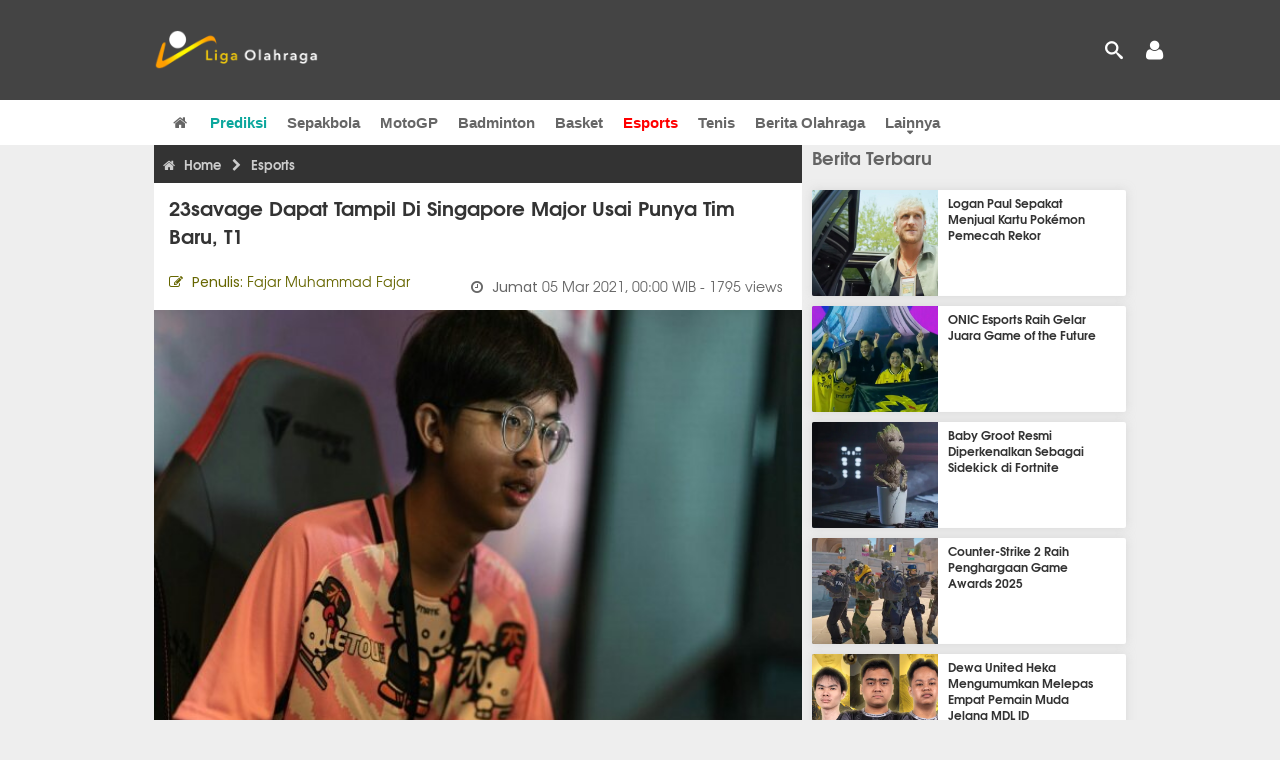

--- FILE ---
content_type: text/html; charset=UTF-8
request_url: https://www.ligaolahraga.com/esports/23savage-dapat-tampil-di-singapore-major-usai-punya-tim-baru-t1
body_size: 11917
content:
<!DOCTYPE html><html lang="id" class="no-js"><head prefix="og: http://ogp.me/ns# fb: http://ogp.me/ns/fb# article: https://ogp.me/ns/article#"><meta charset="utf-8"><meta name="viewport" content="width=device-width, initial-scale=1, maximum-scale=5"><meta http-equiv="x-ua-compatible" content="on"><meta name="theme-color" content="#444444"><meta name="msapplication-navbutton-color" content="#444444"><meta name="apple-mobile-web-app-status-bar-style" content="#444444"><title>23savage Dapat Tampil di Singapore Major usai Punya Tim Baru, T1 | Liga Olahraga</title><link rel="shortcut icon" href="https://www.ligaolahraga.com/images/icons/favicon.ico" type="image/x-icon"><link rel="apple-touch-icon" href="https://www.ligaolahraga.com/images/icons/apple-touch-icon.png"><link rel="apple-touch-icon" sizes="57x57" href="https://www.ligaolahraga.com/images/icons/apple-touch-icon-57x57.png"><link rel="apple-touch-icon" sizes="72x72" href="https://www.ligaolahraga.com/images/icons/apple-touch-icon-72x72.png"><link rel="apple-touch-icon" sizes="76x76" href="https://www.ligaolahraga.com/images/icons/apple-touch-icon-76x76.png"><link rel="apple-touch-icon" sizes="114x114" href="https://www.ligaolahraga.com/images/icons/apple-touch-icon-114x114.png"><link rel="apple-touch-icon" sizes="120x120" href="https://www.ligaolahraga.com/images/icons/apple-touch-icon-120x120.png"><link rel="apple-touch-icon" sizes="144x144" href="https://www.ligaolahraga.com/images/icons/apple-touch-icon-144x144.png"><link rel="apple-touch-icon" sizes="152x152" href="https://www.ligaolahraga.com/images/icons/apple-touch-icon-152x152.png"><link rel="apple-touch-icon" sizes="180x180" href="https://www.ligaolahraga.com/images/icons/apple-touch-icon-180x180.png"><meta name="msvalidate.01" content="95A379D8D470BC3B427050011BE9AB25"><meta name="p:domain_verify" content="acf20267e0f995a9dec9bf25800dff3e"><meta name="robots" content="index, follow"><meta name="googlebot-news" content="index, follow" /><meta name="googlebot" content="index, follow" /><meta name="robots" content="max-snippet:-1, max-image-preview:large"><meta name="description" content="23savage Akhirnya Dipastikan Tampil di Singapore Major usai Direkrut T1 Sayangnya pergerakan transfer membuat T1 harus menerima konseksuensi pengurangan poin"><meta property="og:locale" content="id_ID"><meta property="og:site_name" content="Ligaolahraga.com"><meta property="og:type" content="article"><meta property="og:title" content="23savage Dapat Tampil di Singapore Major usai Punya Tim Baru, T1"><meta property="og:description" content="23savage Akhirnya Dipastikan Tampil di Singapore Major usai Direkrut T1 Sayangnya pergerakan transfer membuat T1 harus menerima konseksuensi pengurangan poin"><meta property="og:image" content="https://img.ligaolahraga.com/images/news/2021/03/04/23savage-akhirnya-dipastikan-tampil-di-singapore-major-usai-direkrut-t1.jpeg"><meta property="og:url" content="https://www.ligaolahraga.com/esports/23savage-dapat-tampil-di-singapore-major-usai-punya-tim-baru-t1"><meta property="article:publisher" content="https://www.facebook.com/LigaOlahragaku"><meta property="article:published_time" content="2021-03-05T00:00:42+07:00"><meta property="article:modified_time " content="2021-03-05T00:00:42+07:00"><meta property="article:section" content="Esports"><meta property="article:tag" content="23savage"><meta property="article:tag" content="T1 Dota 2"><meta property="article:tag" content="ONE Esports Singapore Major"><meta property="article:tag" content="Esports"><meta property="fb:pages" content="542568155887848"><meta property="fb:admins" content="100009315241214"><meta property="fb:app_id" content="647543805350428"><meta itemprop="url" content="https://www.ligaolahraga.com/esports/23savage-dapat-tampil-di-singapore-major-usai-punya-tim-baru-t1"><link rel="canonical" href="https://www.ligaolahraga.com/esports/23savage-dapat-tampil-di-singapore-major-usai-punya-tim-baru-t1"><link rel="amphtml" href="https://www.ligaolahraga.com/amp/23savage-dapat-tampil-di-singapore-major-usai-punya-tim-baru-t1"><script type="application/ld+json"> { "@context": "http://schema.org", "@type": "NewsArticle", "mainEntityOfPage": { "@type": "WebPage", "@id": "https://www.ligaolahraga.com/esports/23savage-dapat-tampil-di-singapore-major-usai-punya-tim-baru-t1" }, "headline": "23savage Dapat Tampil di Singapore Major usai Punya Tim Baru, T1", "image": { "@type": "ImageObject", "url": "https://img.ligaolahraga.com/images/news/2021/03/04/23savage-akhirnya-dipastikan-tampil-di-singapore-major-usai-direkrut-t1.jpeg", "height": 600, "width": 450 }, "datePublished": "2021-03-05T00:00:42+07:00", "dateModified": "2021-03-05T00:00:42+07:00", "author": { "@type": "Person", "name": "Fajar Muhammad Fajar" }, "publisher": { "@type": "Organization", "name": "Ligaolahraga.com", "logo": { "@type": "ImageObject", "url": "https://www.ligaolahraga.com/images/logo-ligaolahraga.png", "width": 185, "height": 45 } }, "description": "23savage Akhirnya Dipastikan Tampil di Singapore Major usai Direkrut T1 Sayangnya pergerakan transfer membuat T1 harus menerima konseksuensi pengurangan poin"}</script><link rel="dns-prefetch" href="//fonts.googleapis.com"><link rel="dns-prefetch" href="//fonts.gstatic.com"><link rel="dns-prefetch" href="//ligacdn.com"><link type="text/css" rel="stylesheet" href="https://www.ligaolahraga.com/css/app-20250914.min.css" media="all"><link media="all" type="text/css" rel="stylesheet" href="https://fonts.googleapis.com/css2?family=Poppins:wght@300;400;500;600;700&display=swap"><link media="all" type="text/css" rel="stylesheet" href="https://cdnjs.cloudflare.com/ajax/libs/font-awesome/4.4.0/css/font-awesome.min.css"><style> .entry-post { margin-bottom: 0 } .intro, .related_detail { float: none !important; } .comment-post { padding-top: 0; } @media only screen and (max-width: 533px) { .box-medsos { height: auto; padding: 0; } .wrap-box-medsos { padding: 0; } .share-btn-detail { width: 40px; height: 40px; padding: 0px 8px; line-height: 40px; } .share-btn-detail:not(:last-child) { margin-right: 5px; } }</style><script>document.documentElement.classList.remove("no-js");</script><!--[if lt IE 9]><script src="https://oss.maxcdn.com/html5shiv/3.7.3/html5shiv.min.js"></script><script src="https://oss.maxcdn.com/respond/1.4.2/respond.min.js"></script><![endif]--><script>(function(w,d,s,l,i){w[l]=w[l]||[];w[l].push({'gtm.start':new Date().getTime(),event:'gtm.js'});var f=d.getElementsByTagName(s)[0],j=d.createElement(s),dl=l!='dataLayer'?'&l='+l:'';j.async=true;j.src='https://www.googletagmanager.com/gtm.js?id='+i+dl;f.parentNode.insertBefore(j,f);})(window,document,'script','dataLayer','GTM-WFSVT23');</script><script>!function(f,b,e,v,n,t,s){if(f.fbq)return;n=f.fbq=function(){n.callMethod?n.callMethod.apply(n,arguments):n.queue.push(arguments)};if(!f._fbq)f._fbq=n;n.push=n;n.loaded=!0;n.version='2.0';n.queue=[];t=b.createElement(e);t.async=!0;t.src=v;s=b.getElementsByTagName(e)[0];s.parentNode.insertBefore(t,s)}(window, document,'script','https://connect.facebook.net/en_US/fbevents.js');fbq('init', '353947305747894');fbq('track', 'PageView');</script><noscript><img height="1" width="1" style="display:none" src="https://www.facebook.com/tr?id=353947305747894&ev=PageView&noscript=1"/></noscript><script src="https://cdn.usefathom.com/script.js" data-site="FRTSFGQQ" defer></script></head><body><div id="fb-root"></div><script> (function (d, s, id) { var js, fjs = d.getElementsByTagName(s)[0]; if (d.getElementById(id)) return; js = d.createElement(s); js.id = id; js.src = "//connect.facebook.net/en_US/sdk.js#xfbml=1&version=v2.5&appId=647543805350428"; fjs.parentNode.insertBefore(js, fjs); }(document, 'script', 'facebook-jssdk'));</script><noscript><iframe src="https://www.googletagmanager.com/ns.html?id=GTM-WFSVT23" height="0" width="0" style="display:none;visibility:hidden"></iframe></noscript><header class="header"><div class="top-wrap"><div class="container"><div class="row"><div class="col-md-6 custom-col-md-6"><div id="logo" class="logo"><a href="/" rel="home" title="home" class="header-logo-nav"><img src="https://www.ligaolahraga.com/images/logo-ligaolahraga.png" alt="LigaOlahraga.com berita terbaru" title="Berita Olahraga Terbaru"/></a></div></div><div class="header-banner"></div><div class="sb-search-box"><div id="sb-search" class="sb-search" itemscope itemtype="https://schema.org/WebSite"><link itemprop="url" content="https://www.ligaolahraga.com"/><form action="https://www.ligaolahraga.com/search" itemprop="potentialAction" itemscope itemtype="https://schema.org/SearchAction"><meta itemprop="target" content="https://www.ligaolahraga.com/search?q={q}"/><input itemprop="query-input" class="sb-search-input" placeholder="Pencarian..." type="text" name="q"><span class="sb-icon-search"></span></form></div><div class="sb-user"><a id="modal_trigger" href="#modal" aria-label="Your account trigger"><span class="fa fa-user"></span></a></div></div><div class="btn-menu"></div></div></div></div><div class="header-wrap"><div class="col-md-12"><div id="sticky-anchor"></div><div id="sticky"><nav id="mainnav" class="mainnav"><ul class="container"><li class="selected marginnav homepage-icon"><a href="/" class="trc" id="Homepage"><span class="fa fa-home"></span></a></li><li class="top-hashtag1"><a href="https://www.ligaolahraga.com/prediksi-bola" class="header-nav">Prediksi</a></li><li><a href="https://www.ligaolahraga.com/bola" class="header-nav">Sepakbola</a></li><li><a href="https://www.ligaolahraga.com/motogp" class="header-nav">MotoGP</a></li><li><a href="https://www.ligaolahraga.com/badminton" class="header-nav">Badminton</a></li><li><a href="https://www.ligaolahraga.com/basket" class="header-nav">Basket</a></li><li class="active"><a href="https://www.ligaolahraga.com/esports" class="header-nav">Esports</a></li><li><a href="https://www.ligaolahraga.com/tenis" class="header-nav">Tenis</a></li><li><a href="https://www.ligaolahraga.com/indeks-berita" class="header-nav">Berita Olahraga</a></li><li class="has-children"><a href="#" class="trc">Lainnya</a><ul class="sub-menu"><li><a href="https://www.ligaolahraga.com/f1" class="header-nav">Formula 1</a></li><li><a href="https://www.ligaolahraga.com/tinju" class="trc header-nav">Tinju</a></li><li><a href="https://www.ligaolahraga.com/golf" class="trc header-nav">Golf</a></li><li><a href="https://www.ligaolahraga.com/olahraga-lain" class="trc header-nav">Olahraga Lain</a></li><li><a href="https://www.ligaolahraga.com/tentang-kami" class="trc header-nav">Tentang Kami</a></li><li><a href="https://www.ligaolahraga.com/kebijakan-privasi" class="trc header-nav">Kebijakan Privasi</a></li><li><a href="https://www.ligaolahraga.com/hubungi-kami" class="trc header-nav">Hubungi Kami</a></li></ul></li></ul></nav></div></div></div></header><section id="main"><div class="container"><div class="row detail"><div class="col-md-8"><div class="post-wrap posts post-single"><article class="post" id="post-219956" data-id="219956" ><div class="body-post"><div class="main-post"><div class="entry-post"><div itemscope itemtype="https://schema.org/BreadcrumbList" class="breadcrumb"><span itemprop="itemListElement" itemscope itemtype="https://schema.org/ListItem"><a itemtype="https://schema.org/Thing" itemprop="item" href="https://www.ligaolahraga.com"><span class="fa fa-home"></span><span itemprop="name">Home</span></a><meta itemprop="position" content="1"></span><span itemprop="itemListElement" itemscope itemtype="https://schema.org/ListItem"><span class="fa fa-chevron-right"></span><a itemtype="https://schema.org/Thing" itemprop="item" href="https://www.ligaolahraga.com/esports"><span itemprop="name">Esports</span></a><meta itemprop="position" content="2"></span></div><h1 itemprop="name">23savage Dapat Tampil di Singapore Major usai Punya Tim Baru, T1</h1><div class="dateadmintitle"><div class="news_by date_detail"> Penulis: <span>Fajar Muhammad Fajar</span></div><div class="date date_detail"> Jumat <span> 05 Mar 2021, 00:00 WIB</span><span> - 1795 views</span></div></div><figure><img src="https://img.ligaolahraga.com/images/news/2021/03/04/23savage-akhirnya-dipastikan-tampil-di-singapore-major-usai-direkrut-t1.jpeg" alt="23savage Akhirnya Dipastikan Tampil di Singapore Major usai Direkrut T1" decoding="async" fetchpriority="high" width="600" height="450"><figcaption><h2>23savage via Mars Media</h2></figcaption></figure><div class="content-detail"><span class="hide">Ligaolahraga.com -</span><p class="intro">Berita Esports : Nuengnara "23savage" Teeramahanon akhirnya dipastikan bisa tampil di ONE Esports Singapore Major, usai resmi direkrut T1, hari ini Kamis (4/3). Merapatnya pemain berkaca mata itu ke T1 pun sesuai dengan prediksi dari komunitas Dota 2.</p><div class="related_detail"><span>Baca juga:</span><h2><a class="hitam" href="https://www.ligaolahraga.com/esports/ishowspeed-mungkin-akan-umumkan-kolaborasi-dengan-fortnite"> IShowSpeed ​​Mungkin Akan Umumkan Kolaborasi dengan Fortnite</a></h2></div><p>Kedatangan pemain asal Thailand tersebut tidak lama setelah T1 mendepak Souliya "JaCkky" Khoomphetsavong, meskipun tim tersebut berhasil melaju ke Major setelah menempati posisi ketiga di liga regional Asia Tenggara (SEA) Dota Pro Circuit 2021 musim pertama.</p><p>Tim pun mendapat banyak reaksi keras atas keputusan untuk mendepak JaCkky usai ia membantu mereka&nbsp;lolos ke Singapore Major, tetapi menurut halaman aturan resmi Dota Pro Circuit (DPC), langkah tersebut adalah sepenuhnya berada dalam hak tim.</p><p>Sementara 23savage semula dijadwalkan untuk tampil di DPC 2021 bersama Vici Gaming saat berkarier di China, tetapi tim melepasnya karena aturan pembatasan perjalanan akibat berlangsungnya Covid-19, hanya beberapa hari setelah kompetisi diumumkan.</p><p>Pemain berusia 18 tahun itu juga tidak pernah bermain dengan Vici di sebuah turnamen, meski menandatangani kontrak dengan mereka September lalu, dan berstatus tanpa tim sejak diberhentikan pada awal Januari lalu. Dia sebenarnya sempat bermain di Dota Pro Circuit bersama BOOM Esports, sebagai pemain stand-in pada dua pekan terakhir dari liga regional musim pertama, tetapi tidak dipermanenkan selepas event berakhir.</p><p>Sayangnya, dari pergerakan transfer tersebut T1 harus menerima konseksuensi. Dilansir Dot Esports, sebagai hasil dari transfer tersebut, tim akan mendapat pengurangan jumlah total poin DPC yang mereka peroleh selama Major, ditambah dengan penalti lain yang akan mengurangi presentase dari 200 poin DPC yang mereka kumpulkan selama liga regional.</p><p>Sebelum diboyong T1, 23savage adalah salah satu nama besar yang masih berstatus free agent, dan terancam absen di Major. Tetapi kini dengan tim barunya tersebut, pemain yang kemarin, Rabu (3/3) baru&nbsp;saja mencetak sejarah sebagai pemain Dota 2 pertama yang mencapai 12.000 MMR itu, akan bersiap tampil di ONE Esports Singapore Major, yang dijadwalkan dimulai 27 Maret mendatang.</p><div class="related_detail"><span>Baca juga:</span><h2><a class="hitam" href="https://www.ligaolahraga.com/esports/tim-mibr-resmi-perkenalkan-pemain-dengan-tiga-bintang-baru"> Tim MIBR Resmi Perkenalkan Pemain dengan Tiga Bintang Baru</a></h2></div><p class="tag"> Artikel Tag: <a href="https://www.ligaolahraga.com/tag/23savage" class="tag-link">23savage</a>, <a href="https://www.ligaolahraga.com/tag/t1-dota-2" class="tag-link">T1 Dota 2</a>, <a href="https://www.ligaolahraga.com/tag/one-esports-singapore-major" class="tag-link">ONE Esports Singapore Major</a>, <a href="https://www.ligaolahraga.com/tag/esports" class="tag-link">Esports</a></p><span class="hide">Published by Ligaolahraga.com at https://www.ligaolahraga.com/esports/23savage-dapat-tampil-di-singapore-major-usai-punya-tim-baru-t1</span></div></div><div class="comment-post"><div class="box-medsos"><div class="wrap-box-medsos"><div class="fb-like-detail fb-like" data-href="https://www.ligaolahraga.com/esports/23savage-dapat-tampil-di-singapore-major-usai-punya-tim-baru-t1" data-layout="box_count" data-action="like" data-size="small" data-show-faces="false" data-share="false"></div><span class="fb-like-detail"><span class="viewer">1795</span></span></div></div><div class="box-medsos"><div class="wrap-box-medsos"><a href="whatsapp://send?text=https%3A%2F%2Fwww.ligaolahraga.com%2Fesports%2F23savage-dapat-tampil-di-singapore-major-usai-punya-tim-baru-t1" data-action="share/whatsapp/share" data-tag-name="Whatsapp" class="share-btn-detail wa"><i class="fa fa-whatsapp"></i></a><a href="https://www.facebook.com/sharer/sharer.php?u=https://www.ligaolahraga.com/esports/23savage-dapat-tampil-di-singapore-major-usai-punya-tim-baru-t1" data-tag-name="Facebook" target="_blank" class="share-btn-detail facebook"><i class="fa fa-facebook"></i></a><a href="https://twitter.com/share?url=https://www.ligaolahraga.com/esports/23savage-dapat-tampil-di-singapore-major-usai-punya-tim-baru-t1&text=23savage Dapat Tampil di Singapore Major usai Punya Tim Baru, T1" data-tag-name="Twitter" target="_blank" class="share-btn-detail twitter"><i class="fa fa-twitter"></i></a></div></div><div class="clear"></div><div class="comment-title">Komentar</div><form class="comment-form" method="POST" action="https://www.ligaolahraga.com/comment-save"><input type="hidden" name="_token" value="qKgYb6gRdnFqwRqpJcyLC30YNH0YbpMmeu8LRDoM"><div class="box-comment-notification reply-message hide"><p>Terima kasih. Komentar Anda sudah disimpan dan menunggu moderasi.</p></div><input type="hidden" name="news" id="news" value="23savage-dapat-tampil-di-singapore-major-usai-punya-tim-baru-t1"><div class="box-comment"><div class="comment-label"><div class="label-left"><span>Nama</span></div><div class="label-right"><input type="text" class="input-text" name="nama" maxlength="30" placeholder="Masukkan Nama"><div class="red nama hide"></div></div></div><div class="comment-label"><div class="label-left"><span>Email</span></div><div class="label-right"><input type="text" class="input-text" name="email" maxlength="35" placeholder="Masukkan Email"><div class="red email hide"></div></div></div><div class="comment-label"><div class="label-left"><span>Komentar</span></div><div class="label-right"><textarea class="input-text" id="textarea" name="komentar" rows="3" cols="30" maxlength="160"></textarea><div id="comment-textarea-feedback" class="comment-feedback">160 karakter tersisa</div><div class="red komentar hide"></div></div></div><div class="comment-label"><div class="label-left"></div><div class="label-right"><div class="g-recaptcha" data-sitekey="6LfcRDUUAAAAAHgjPTkvgH1rnx_uENhndtTbp4f0"></div></div></div><div class="comment-label"><div class="label-left"></div><div class="label-right"><input type="submit" value="Submit" class="button-link"></div></div></div></form><div class="box-comment-notification"><p><strong>Belum ada komentar.</strong></p><p>Jadilah yang pertama berkomentar disini</p></div></div><div class="related-news-box"><h2>Berita Terkait</h2><div class="col-md-6"><div class="grid2c related-news-grid"><article class="berita-terkait"><div class="thumb lazy loading-placeholder"><a href="https://www.ligaolahraga.com/esports/fifae-world-cup-2025-indonesia-tantang-brasil-di-perempat-final"><img src="[data-uri]" alt="FIFAe World Cup 2025: Indonesia Tantang Brasil di Perempat Final" data-src="https://img.ligaolahraga.com/images/news/thumbs/fifae-world-cup-2025-indonesia-tantang-brasil-di-perempat-final.jpg" data-bigsrc="https://img.ligaolahraga.com/images/news/2025/12/12/fifae-world-cup-2025-indonesia-tantang-brasil-di-perempat-final.jpg" class="lozad detail-terkait" decoding="async" fetchpriority="low"></a></div><div class="label_box"><div class="title"><a href="https://www.ligaolahraga.com/esports/fifae-world-cup-2025-indonesia-tantang-brasil-di-perempat-final"> FIFAe World Cup 2025: Indonesia Tantang Brasil di Perempat Final</a></div><div class="date">2 minggu 1 hari lalu</div></div></article></div></div><div class="col-md-6"><div class="grid2c related-news-grid"><article class="berita-terkait"><div class="thumb lazy loading-placeholder"><a href="https://www.ligaolahraga.com/esports/timnas-mlbb-putri-menyapu-bersih-fase-grup-iesf-wec"><img src="[data-uri]" alt="Timnas MLBB Putri Menyapu Bersih Fase Grup IESF WEC" data-src="https://img.ligaolahraga.com/images/news/thumbs/timnas-mlbb-putri-menyapu-bersih-fase-grup-iesf-wec.jpg" data-bigsrc="https://img.ligaolahraga.com/images/news/2025/12/04/timnas-mlbb-putri-menyapu-bersih-fase-grup-iesf-wec.jpg" class="lozad detail-terkait" decoding="async" fetchpriority="low"></a></div><div class="label_box"><div class="title"><a href="https://www.ligaolahraga.com/esports/timnas-mlbb-putri-menyapu-bersih-fase-grup-iesf-wec"> Timnas MLBB Putri Menyapu Bersih Fase Grup IESF WEC</a></div><div class="date">3 minggu 1 hari lalu</div></div></article></div></div><div class="col-md-6"><div class="grid2c related-news-grid"><article class="berita-terkait"><div class="thumb lazy loading-placeholder"><a href="https://www.ligaolahraga.com/esports/ioc-putuskan-akhiri-kerja-sama-dengan-olimpiade-esports"><img src="[data-uri]" alt="IOC Putuskan Akhiri Kerja Sama dengan Olimpiade Esports" data-src="https://img.ligaolahraga.com/images/news/thumbs/ioc-putuskan-akhiri-kerja-sama-dengan-olimpiade-esports.jpg" data-bigsrc="https://img.ligaolahraga.com/images/news/2025/11/02/ioc-putuskan-akhiri-kerja-sama-dengan-olimpiade-esports.jpg" class="lozad detail-terkait" decoding="async" fetchpriority="low"></a></div><div class="label_box"><div class="title"><a href="https://www.ligaolahraga.com/esports/ioc-putuskan-akhiri-kerja-sama-dengan-olimpiade-esports"> IOC Putuskan Akhiri Kerja Sama dengan Olimpiade Esports</a></div><div class="date">1 bulan 3 minggu lalu</div></div></article></div></div><div class="col-md-6"><div class="grid2c related-news-grid"><article class="berita-terkait"><div class="thumb lazy loading-placeholder"><a href="https://www.ligaolahraga.com/esports/rrq-arena-bandung-siap-mencetak-atlet-esports-generasi-baru"><img src="[data-uri]" alt="RRQ Arena Bandung Siap Mencetak Atlet Esports Generasi Baru" data-src="https://img.ligaolahraga.com/images/news/thumbs/rrq-arena-bandung-siap-mencetak-atlet-esports-generasi-baru.jpg" data-bigsrc="https://img.ligaolahraga.com/images/news/2025/10/03/rrq-arena-bandung-siap-mencetak-atlet-esports-generasi-baru.jpg" class="lozad detail-terkait" decoding="async" fetchpriority="low"></a></div><div class="label_box"><div class="title"><a href="https://www.ligaolahraga.com/esports/rrq-arena-bandung-siap-mencetak-atlet-esports-generasi-baru"> RRQ Arena Bandung Siap Mencetak Atlet Esports Generasi Baru</a></div><div class="date">2 bulan 3 minggu lalu</div></div></article></div></div><div class="col-md-6"><div class="grid2c related-news-grid"><article class="berita-terkait"><div class="thumb lazy loading-placeholder"><a href="https://www.ligaolahraga.com/esports/street-fighter-6-akan-kembali-ke-piala-dunia-esports-2025"><img src="[data-uri]" alt="Street Fighter 6 Akan Kembali ke Piala Dunia Esports 2025" data-src="https://img.ligaolahraga.com/images/news/thumbs/street-fighter-6-akan-kembali-ke-piala-dunia-esports-2025.jpg" data-bigsrc="https://img.ligaolahraga.com/images/news/2025/05/20/street-fighter-6-akan-kembali-ke-piala-dunia-esports-2025.jpg" class="lozad detail-terkait" decoding="async" fetchpriority="low"></a></div><div class="label_box"><div class="title"><a href="https://www.ligaolahraga.com/esports/street-fighter-6-akan-kembali-ke-piala-dunia-esports-2025"> Street Fighter 6 Akan Kembali ke Piala Dunia Esports 2025</a></div><div class="date">7 bulan 1 minggu lalu</div></div></article></div></div><div class="col-md-6"><div class="grid2c related-news-grid"><article class="berita-terkait"><div class="thumb lazy loading-placeholder"><a href="https://www.ligaolahraga.com/esports/pemain-valorant-ungkap-kondisi-buruk-vct-emea"><img src="[data-uri]" alt="Pemain Valorant Ungkap Kondisi Buruk VCT EMEA" data-src="https://img.ligaolahraga.com/images/news/thumbs/pemain-valorant-ungkap-kondisi-buruk-vct-emea.jpg" data-bigsrc="https://img.ligaolahraga.com/images/news/2025/04/25/pemain-valorant-ungkap-kondisi-buruk-vct-emea.jpg" class="lozad detail-terkait" decoding="async" fetchpriority="low"></a></div><div class="label_box"><div class="title"><a href="https://www.ligaolahraga.com/esports/pemain-valorant-ungkap-kondisi-buruk-vct-emea"> Pemain Valorant Ungkap Kondisi Buruk VCT EMEA</a></div><div class="date">8 bulan lalu</div></div></article></div></div></div></div></div></article></div></div><div class="col-md-4"><div class="sidebar-widget-1"><div class="widget widget-most-popular berita-terbaru"><div class="section-title padding-left-10"><a href="https://www.ligaolahraga.com"><span>Berita Terbaru</span></a></div><div class="left_grid_small padding-bottom-10"><div class="clear left-grid-small-container-box"><div class="show-up-color-right"></div><div class="left-grid-small-container"><div class="thumb lazy loading-placeholder left-grid-small"><a href="https://www.ligaolahraga.com/esports/logan-paul-sepakat-menjual-kartu-pokemon-pemecah-rekor"><img src="[data-uri]" alt="Logan Paul Sepakat Menjual Kartu Pokémon Pemecah Rekor" data-src="https://img.ligaolahraga.com/images/news/thumbs/logan-paul-sepakat-menjual-kartu-pokemon-pemecah-rekor.jpg" data-bigsrc="https://img.ligaolahraga.com/images/news/2025/12/27/logan-paul-sepakat-menjual-kartu-pokemon-pemecah-rekor.jpg" class="lozad sitebar"><noscript><img src="https://www.ligaolahraga.com/storage/images/news/2025/12/27/logan-paul-sepakat-menjual-kartu-pokemon-pemecah-rekor-126x106.jpg" alt="Logan Paul Sepakat Menjual Kartu Pokémon Pemecah Rekor"></noscript></a></div></div><div class="text"><a href="https://www.ligaolahraga.com/esports/logan-paul-sepakat-menjual-kartu-pokemon-pemecah-rekor"><span>Logan Paul Sepakat Menjual Kartu Pokémon Pemecah Rekor</span></a></div><div class="label_box label_left_grid"><span class="date">36 menit 55 detik lalu</span></div></div><div class="clear left-grid-small-container-box"><div class="show-up-color-right"></div><div class="left-grid-small-container"><div class="thumb lazy loading-placeholder left-grid-small"><a href="https://www.ligaolahraga.com/esports/onic-esports-raih-gelar-juara-game-of-the-future"><img src="[data-uri]" alt="ONIC Esports Raih Gelar Juara Game of the Future" data-src="https://img.ligaolahraga.com/images/news/thumbs/onic-esports-raih-gelar-juara-game-of-the-future.jpg" data-bigsrc="https://img.ligaolahraga.com/images/news/2025/12/25/onic-esports-raih-gelar-juara-game-of-the-future.jpg" class="lozad sitebar"><noscript><img src="https://www.ligaolahraga.com/storage/images/news/2025/12/25/onic-esports-raih-gelar-juara-game-of-the-future-126x106.jpg" alt="ONIC Esports Raih Gelar Juara Game of the Future"></noscript></a></div></div><div class="text"><a href="https://www.ligaolahraga.com/esports/onic-esports-raih-gelar-juara-game-of-the-future"><span>ONIC Esports Raih Gelar Juara Game of the Future</span></a></div><div class="label_box label_left_grid"><span class="date">1 hari 18 jam lalu</span></div></div><div class="clear left-grid-small-container-box"><div class="show-up-color-right"></div><div class="left-grid-small-container"><div class="thumb lazy loading-placeholder left-grid-small"><a href="https://www.ligaolahraga.com/esports/baby-groot-resmi-diperkenalkan-sebagai-sidekick-di-fortnite"><img src="[data-uri]" alt="Baby Groot Resmi Diperkenalkan Sebagai Sidekick di Fortnite" data-src="https://img.ligaolahraga.com/images/news/thumbs/baby-groot-resmi-diperkenalkan-sebagai-sidekick-di-fortnite.jpg" data-bigsrc="https://img.ligaolahraga.com/images/news/2025/12/25/baby-groot-resmi-diperkenalkan-sebagai-sidekick-di-fortnite.jpg" class="lozad sitebar"><noscript><img src="https://www.ligaolahraga.com/storage/images/news/2025/12/25/baby-groot-resmi-diperkenalkan-sebagai-sidekick-di-fortnite-126x106.jpg" alt="Baby Groot Resmi Diperkenalkan Sebagai Sidekick di Fortnite"></noscript></a></div></div><div class="text"><a href="https://www.ligaolahraga.com/esports/baby-groot-resmi-diperkenalkan-sebagai-sidekick-di-fortnite"><span>Baby Groot Resmi Diperkenalkan Sebagai Sidekick di Fortnite</span></a></div><div class="label_box label_left_grid"><span class="date">1 hari 20 jam lalu</span></div></div><div class="clear left-grid-small-container-box"><div class="show-up-color-right"></div><div class="left-grid-small-container"><div class="thumb lazy loading-placeholder left-grid-small"><a href="https://www.ligaolahraga.com/esports/counter-strike-2-raih-penghargaan-game-awards-2025"><img src="[data-uri]" alt="Counter-Strike 2 Raih Penghargaan Game Awards 2025" data-src="https://img.ligaolahraga.com/images/news/thumbs/counter-strike-2-raih-penghargaan-game-awards-2025.jpg" data-bigsrc="https://img.ligaolahraga.com/images/news/2025/12/22/counter-strike-2-raih-penghargaan-game-awards-2025.jpg" class="lozad sitebar"><noscript><img src="https://www.ligaolahraga.com/storage/images/news/2025/12/22/counter-strike-2-raih-penghargaan-game-awards-2025-126x106.jpg" alt="Counter-Strike 2 Raih Penghargaan Game Awards 2025"></noscript></a></div></div><div class="text"><a href="https://www.ligaolahraga.com/esports/counter-strike-2-raih-penghargaan-game-awards-2025"><span>Counter-Strike 2 Raih Penghargaan Game Awards 2025</span></a></div><div class="label_box label_left_grid"><span class="date">4 hari 17 jam lalu</span></div></div><div class="clear left-grid-small-container-box"><div class="show-up-color-right"></div><div class="left-grid-small-container"><div class="thumb lazy loading-placeholder left-grid-small"><a href="https://www.ligaolahraga.com/esports/dewa-united-heka-mengumumkan-melepas-empat-pemain-muda-jelang-mdl-id"><img src="[data-uri]" alt="Dewa United Heka Mengumumkan Melepas Empat Pemain Muda Jelang MDL ID" data-src="https://img.ligaolahraga.com/images/news/thumbs/dewa-united-heka-mengumumkan-melepas-empat-pemain-muda-jelang-mdl-id.jpg" data-bigsrc="https://img.ligaolahraga.com/images/news/2025/12/22/dewa-united-heka-mengumumkan-melepas-empat-pemain-muda-jelang-mdl-id.jpg" class="lozad sitebar"><noscript><img src="https://www.ligaolahraga.com/storage/images/news/2025/12/22/dewa-united-heka-mengumumkan-melepas-empat-pemain-muda-jelang-mdl-id-126x106.jpg" alt="Dewa United Heka Mengumumkan Melepas Empat Pemain Muda Jelang MDL ID"></noscript></a></div></div><div class="text"><a href="https://www.ligaolahraga.com/esports/dewa-united-heka-mengumumkan-melepas-empat-pemain-muda-jelang-mdl-id"><span>Dewa United Heka Mengumumkan Melepas Empat Pemain Muda Jelang MDL ID</span></a></div><div class="label_box label_left_grid"><span class="date">4 hari 18 jam lalu</span></div></div><div class="clear left-grid-small-container-box"><div class="show-up-color-right"></div><div class="left-grid-small-container"><div class="thumb lazy loading-placeholder left-grid-small"><a href="https://www.ligaolahraga.com/esports/paper-rex-resmi-merekrut-melengkapi-skuad-jelang-vct-2026"><img src="[data-uri]" alt="Paper Rex Resmi Merekrut Melengkapi Skuad Jelang VCT 2026" data-src="https://img.ligaolahraga.com/images/news/thumbs/paper-rex-resmi-merekrut-melengkapi-skuad-jelang-vct-2026.jpg" data-bigsrc="https://img.ligaolahraga.com/images/news/2025/12/21/paper-rex-resmi-merekrut-melengkapi-skuad-jelang-vct-2026.jpg" class="lozad sitebar"><noscript><img src="https://www.ligaolahraga.com/storage/images/news/2025/12/21/paper-rex-resmi-merekrut-melengkapi-skuad-jelang-vct-2026-126x106.jpg" alt="Paper Rex Resmi Merekrut Melengkapi Skuad Jelang VCT 2026"></noscript></a></div></div><div class="text"><a href="https://www.ligaolahraga.com/esports/paper-rex-resmi-merekrut-melengkapi-skuad-jelang-vct-2026"><span>Paper Rex Resmi Merekrut Melengkapi Skuad Jelang VCT 2026</span></a></div><div class="label_box label_left_grid"><span class="date">5 hari 17 jam lalu</span></div></div><div class="clear left-grid-small-container-box"><div class="show-up-color-right"></div><div class="left-grid-small-container"><div class="thumb lazy loading-placeholder left-grid-small"><a href="https://www.ligaolahraga.com/esports/sea-games-2025-timnas-free-fire-sumbang-perak-dan-perunggu"><img src="[data-uri]" alt="SEA Games 2025: Timnas Free Fire Sumbang Perak dan Perunggu" data-src="https://img.ligaolahraga.com/images/news/thumbs/sea-games-2025-timnas-free-fire-sumbang-perak-dan-perunggu.jpg" data-bigsrc="https://img.ligaolahraga.com/images/news/2025/12/19/sea-games-2025-timnas-free-fire-sumbang-perak-dan-perunggu.jpg" class="lozad sitebar"><noscript><img src="https://www.ligaolahraga.com/storage/images/news/2025/12/19/sea-games-2025-timnas-free-fire-sumbang-perak-dan-perunggu-126x106.jpg" alt="SEA Games 2025: Timnas Free Fire Sumbang Perak dan Perunggu"></noscript></a></div></div><div class="text"><a href="https://www.ligaolahraga.com/esports/sea-games-2025-timnas-free-fire-sumbang-perak-dan-perunggu"><span>SEA Games 2025: Timnas Free Fire Sumbang Perak dan Perunggu</span></a></div><div class="label_box label_left_grid"><span class="date">1 minggu 1 hari lalu</span></div></div><div class="clear left-grid-small-container-box"><div class="show-up-color-right"></div><div class="left-grid-small-container"><div class="thumb lazy loading-placeholder left-grid-small"><a href="https://www.ligaolahraga.com/esports/sea-games-2025-timnas-free-fire-pelajari-pola-permainan-lawan"><img src="[data-uri]" alt="SEA Games 2025: Timnas Free Fire Pelajari Pola Permainan Lawan" data-src="https://img.ligaolahraga.com/images/news/thumbs/sea-games-2025-timnas-free-fire-pelajari-pola-permainan-lawan.jpg" data-bigsrc="https://img.ligaolahraga.com/images/news/2025/12/18/sea-games-2025-timnas-free-fire-pelajari-pola-permainan-lawan.jpg" class="lozad sitebar"><noscript><img src="https://www.ligaolahraga.com/storage/images/news/2025/12/18/sea-games-2025-timnas-free-fire-pelajari-pola-permainan-lawan-126x106.jpg" alt="SEA Games 2025: Timnas Free Fire Pelajari Pola Permainan Lawan"></noscript></a></div></div><div class="text"><a href="https://www.ligaolahraga.com/esports/sea-games-2025-timnas-free-fire-pelajari-pola-permainan-lawan"><span>SEA Games 2025: Timnas Free Fire Pelajari Pola Permainan Lawan</span></a></div><div class="label_box label_left_grid"><span class="date">1 minggu 2 hari lalu</span></div></div></div></div><div class="widget widget-most-popular berita-terpopuler"><div class="section-title padding-left-10"><a href="https://www.ligaolahraga.com"><span>Berita Terpopuler Minggu Ini</span></a></div><div class="left_grid_small padding-bottom-10"><div class="clear left-grid-small-container-box"><div class="show-up-color-right"></div><div class="left-grid-small-container"><div class="thumb lazy loading-placeholder left-grid-small"><a href="https://www.ligaolahraga.com/bola/francisco-conceicao-sanjung-luciano-spalletti-usai-cetak-gol-ke-gawang-roma"><img src="[data-uri]" alt="Francisco Conceicao Sanjung Luciano Spalletti usai Cetak Gol ke Gawang Roma" data-src="https://img.ligaolahraga.com/images/news/thumbs/francisco-conceicao-sanjung-luciano-spalletti-usai-cetak-gol-ke-gawang-roma.jpg" data-bigsrc="https://img.ligaolahraga.com/images/news/2025/12/21/francisco-conceicao-sanjung-luciano-spalletti-usai-cetak-gol-ke-gawang-roma.jpg" class="lozad sitebar"><noscript><img src="https://www.ligaolahraga.com/storage/images/news/2025/12/21/francisco-conceicao-sanjung-luciano-spalletti-usai-cetak-gol-ke-gawang-roma-126x106.jpg" alt="Francisco Conceicao Sanjung Luciano Spalletti usai Cetak Gol ke Gawang Roma"></noscript></a></div></div><div class="text"><a href="https://www.ligaolahraga.com/bola/francisco-conceicao-sanjung-luciano-spalletti-usai-cetak-gol-ke-gawang-roma"><span>Francisco Conceicao Sanjung Luciano Spalletti usai Cetak Gol ke Gawang Roma</span></a></div><div class="label_box label_left_grid"><span class="label_category"><a href="https://www.ligaolahraga.com/bola" class="label_green"> Sepak Bola</a></span><span class="viewer float_right">2105</span></div></div><div class="clear left-grid-small-container-box"><div class="show-up-color-right"></div><div class="left-grid-small-container"><div class="thumb lazy loading-placeholder left-grid-small"><a href="https://www.ligaolahraga.com/basket/nba-dan-fiba-siapkan-liga-basket-eropa-baru-target-mulai-bergulir-2027"><img src="[data-uri]" alt="NBA dan FIBA Siapkan Liga Basket Eropa Baru, Target Mulai Bergulir 2027" data-src="https://img.ligaolahraga.com/images/news/thumbs/nba-dan-fiba-siapkan-liga-basket-eropa-baru-target-mulai-bergulir-2027.jpg" data-bigsrc="https://img.ligaolahraga.com/images/news/2025/12/24/nba-dan-fiba-siapkan-liga-basket-eropa-baru-target-mulai-bergulir-2027.jpg" class="lozad sitebar"><noscript><img src="https://www.ligaolahraga.com/storage/images/news/2025/12/24/nba-dan-fiba-siapkan-liga-basket-eropa-baru-target-mulai-bergulir-2027-126x106.jpg" alt="NBA dan FIBA Siapkan Liga Basket Eropa Baru, Target Mulai Bergulir 2027"></noscript></a></div></div><div class="text"><a href="https://www.ligaolahraga.com/basket/nba-dan-fiba-siapkan-liga-basket-eropa-baru-target-mulai-bergulir-2027"><span>NBA dan FIBA Siapkan Liga Basket Eropa Baru, Target Mulai Bergulir 2027</span></a></div><div class="label_box label_left_grid"><span class="label_category"><a href="https://www.ligaolahraga.com/basket" class="label_green"> Basket</a></span><span class="viewer float_right">930</span></div></div><div class="clear left-grid-small-container-box"><div class="show-up-color-right"></div><div class="left-grid-small-container"><div class="thumb lazy loading-placeholder left-grid-small"><a href="https://www.ligaolahraga.com/badminton/kejutan-christo-popov-melesat-ke-final-bwf-world-tour-finals-2025"><img src="[data-uri]" alt="Kejutan Christo Popov Melesat ke Final BWF World Tour Finals 2025" data-src="https://img.ligaolahraga.com/images/news/thumbs/kejutan-christo-popov-melesat-ke-final-bwf-world-tour-finals-2025.jpg" data-bigsrc="https://img.ligaolahraga.com/images/news/2025/12/20/kejutan-christo-popov-melesat-ke-final-bwf-world-tour-finals-2025.jpg" class="lozad sitebar"><noscript><img src="https://www.ligaolahraga.com/storage/images/news/2025/12/20/kejutan-christo-popov-melesat-ke-final-bwf-world-tour-finals-2025-126x106.jpg" alt="Kejutan Christo Popov Melesat ke Final BWF World Tour Finals 2025"></noscript></a></div></div><div class="text"><a href="https://www.ligaolahraga.com/badminton/kejutan-christo-popov-melesat-ke-final-bwf-world-tour-finals-2025"><span>Kejutan Christo Popov Melesat ke Final BWF World Tour Finals 2025</span></a></div><div class="label_box label_left_grid"><span class="label_category"><a href="https://www.ligaolahraga.com/badminton" class="label_green"> Badminton</a></span><span class="viewer float_right">1290</span></div></div><div class="clear left-grid-small-container-box"><div class="show-up-color-right"></div><div class="left-grid-small-container"><div class="thumb lazy loading-placeholder left-grid-small"><a href="https://www.ligaolahraga.com/tenis/sabet-medali-emas-alexandra-eala-terima-ucapan-selamat-dari-petenis-ini"><img src="[data-uri]" alt="Sabet Medali Emas, Alexandra Eala Terima Ucapan Selamat Dari Petenis Ini" data-src="https://img.ligaolahraga.com/images/news/thumbs/sabet-medali-emas-alexandra-eala-terima-ucapan-selamat-dari-petenis-ini.jpg" data-bigsrc="https://img.ligaolahraga.com/images/news/2025/12/22/sabet-medali-emas-alexandra-eala-terima-ucapan-selamat-dari-petenis-ini.jpg" class="lozad sitebar"><noscript><img src="https://www.ligaolahraga.com/storage/images/news/2025/12/22/sabet-medali-emas-alexandra-eala-terima-ucapan-selamat-dari-petenis-ini-126x106.jpg" alt="Sabet Medali Emas, Alexandra Eala Terima Ucapan Selamat Dari Petenis Ini"></noscript></a></div></div><div class="text"><a href="https://www.ligaolahraga.com/tenis/sabet-medali-emas-alexandra-eala-terima-ucapan-selamat-dari-petenis-ini"><span>Sabet Medali Emas, Alexandra Eala Terima Ucapan Selamat Dari Petenis Ini</span></a></div><div class="label_box label_left_grid"><span class="label_category"><a href="https://www.ligaolahraga.com/tenis" class="label_green"> Tenis</a></span><span class="viewer float_right">749</span></div></div><div class="clear left-grid-small-container-box"><div class="show-up-color-right"></div><div class="left-grid-small-container"><div class="thumb lazy loading-placeholder left-grid-small"><a href="https://www.ligaolahraga.com/motogp/satu-perubahan-sepele-ducati-yang-hancurkan-musim-francesco-bagnaia"><img src="[data-uri]" alt="Satu Perubahan Sepele Ducati yang Hancurkan Musim Francesco Bagnaia" data-src="https://img.ligaolahraga.com/images/news/thumbs/satu-perubahan-sepele-ducati-yang-hancurkan-musim-francesco-bagnaia.jpg" data-bigsrc="https://img.ligaolahraga.com/images/news/2025/12/24/satu-perubahan-sepele-ducati-yang-hancurkan-musim-francesco-bagnaia.jpg" class="lozad sitebar"><noscript><img src="https://www.ligaolahraga.com/storage/images/news/2025/12/24/satu-perubahan-sepele-ducati-yang-hancurkan-musim-francesco-bagnaia-126x106.jpg" alt="Satu Perubahan Sepele Ducati yang Hancurkan Musim Francesco Bagnaia"></noscript></a></div></div><div class="text"><a href="https://www.ligaolahraga.com/motogp/satu-perubahan-sepele-ducati-yang-hancurkan-musim-francesco-bagnaia"><span>Satu Perubahan Sepele Ducati yang Hancurkan Musim Francesco Bagnaia</span></a></div><div class="label_box label_left_grid"><span class="label_category"><a href="https://www.ligaolahraga.com/motogp" class="label_green"> MotoGP</a></span><span class="viewer float_right">1299</span></div></div><div class="clear left-grid-small-container-box"><div class="show-up-color-right"></div><div class="left-grid-small-container"><div class="thumb lazy loading-placeholder left-grid-small"><a href="https://www.ligaolahraga.com/f1/lando-norris-juara-dunia-leclerc-beri-pujian-tulus"><img src="[data-uri]" alt="Lando Norris Juara Dunia, Leclerc Beri Pujian Tulus" data-src="https://img.ligaolahraga.com/images/news/thumbs/lando-norris-juara-dunia-leclerc-beri-pujian-tulus.jpg" data-bigsrc="https://img.ligaolahraga.com/images/news/2025/12/23/lando-norris-juara-dunia-leclerc-beri-pujian-tulus.jpg" class="lozad sitebar"><noscript><img src="https://www.ligaolahraga.com/storage/images/news/2025/12/23/lando-norris-juara-dunia-leclerc-beri-pujian-tulus-126x106.jpg" alt="Lando Norris Juara Dunia, Leclerc Beri Pujian Tulus"></noscript></a></div></div><div class="text"><a href="https://www.ligaolahraga.com/f1/lando-norris-juara-dunia-leclerc-beri-pujian-tulus"><span>Lando Norris Juara Dunia, Leclerc Beri Pujian Tulus</span></a></div><div class="label_box label_left_grid"><span class="label_category"><a href="https://www.ligaolahraga.com/f1" class="label_green"> F1</a></span><span class="viewer float_right">884</span></div></div><div class="clear left-grid-small-container-box"><div class="show-up-color-right"></div><div class="left-grid-small-container"><div class="thumb lazy loading-placeholder left-grid-small"><a href="https://www.ligaolahraga.com/tinju/dunia-olahraga-respons-pertunjukan-badut-anthony-joshua-vs-jake-paul"><img src="[data-uri]" alt="Dunia Olahraga Respons “Pertunjukan Badut” Anthony Joshua Vs Jake Paul" data-src="https://img.ligaolahraga.com/images/news/thumbs/dunia-olahraga-respons-pertunjukan-badut-anthony-joshua-vs-jake-paul.jpg" data-bigsrc="https://img.ligaolahraga.com/images/news/2025/12/20/dunia-olahraga-respons-pertunjukan-badut-anthony-joshua-vs-jake-paul.jpg" class="lozad sitebar"><noscript><img src="https://www.ligaolahraga.com/storage/images/news/2025/12/20/dunia-olahraga-respons-pertunjukan-badut-anthony-joshua-vs-jake-paul-126x106.jpg" alt="Dunia Olahraga Respons “Pertunjukan Badut” Anthony Joshua Vs Jake Paul"></noscript></a></div></div><div class="text"><a href="https://www.ligaolahraga.com/tinju/dunia-olahraga-respons-pertunjukan-badut-anthony-joshua-vs-jake-paul"><span>Dunia Olahraga Respons “Pertunjukan Badut” Anthony Joshua Vs Jake Paul</span></a></div><div class="label_box label_left_grid"><span class="label_category"><a href="https://www.ligaolahraga.com/tinju" class="label_green"> Tinju</a></span><span class="viewer float_right">1315</span></div></div><div class="clear left-grid-small-container-box"><div class="show-up-color-right"></div><div class="left-grid-small-container"><div class="thumb lazy loading-placeholder left-grid-small"><a href="https://www.ligaolahraga.com/golf/brooks-koepka-tinggalkan-liv-golf-demi-fokus-keluarga-dan-kehidupan-pribadi"><img src="[data-uri]" alt="Brooks Koepka Tinggalkan LIV Golf Demi Fokus Keluarga dan Kehidupan Pribadi" data-src="https://img.ligaolahraga.com/images/news/thumbs/brooks-koepka-tinggalkan-liv-golf-demi-fokus-keluarga-dan-kehidupan-pribadi.jpg" data-bigsrc="https://img.ligaolahraga.com/images/news/2025/12/26/brooks-koepka-tinggalkan-liv-golf-demi-fokus-keluarga-dan-kehidupan-pribadi.jpg" class="lozad sitebar"><noscript><img src="https://www.ligaolahraga.com/storage/images/news/2025/12/26/brooks-koepka-tinggalkan-liv-golf-demi-fokus-keluarga-dan-kehidupan-pribadi-126x106.jpg" alt="Brooks Koepka Tinggalkan LIV Golf Demi Fokus Keluarga dan Kehidupan Pribadi"></noscript></a></div></div><div class="text"><a href="https://www.ligaolahraga.com/golf/brooks-koepka-tinggalkan-liv-golf-demi-fokus-keluarga-dan-kehidupan-pribadi"><span>Brooks Koepka Tinggalkan LIV Golf Demi Fokus Keluarga dan Kehidupan Pribadi</span></a></div><div class="label_box label_left_grid"><span class="label_category"><a href="https://www.ligaolahraga.com/golf" class="label_green"> Golf</a></span><span class="viewer float_right">472</span></div></div><div class="clear left-grid-small-container-box"><div class="show-up-color-right"></div><div class="left-grid-small-container"><div class="thumb lazy loading-placeholder left-grid-small"><a href="https://www.ligaolahraga.com/esports/dewa-united-heka-mengumumkan-melepas-empat-pemain-muda-jelang-mdl-id"><img src="[data-uri]" alt="Dewa United Heka Mengumumkan Melepas Empat Pemain Muda Jelang MDL ID" data-src="https://img.ligaolahraga.com/images/news/thumbs/dewa-united-heka-mengumumkan-melepas-empat-pemain-muda-jelang-mdl-id.jpg" data-bigsrc="https://img.ligaolahraga.com/images/news/2025/12/22/dewa-united-heka-mengumumkan-melepas-empat-pemain-muda-jelang-mdl-id.jpg" class="lozad sitebar"><noscript><img src="https://www.ligaolahraga.com/storage/images/news/2025/12/22/dewa-united-heka-mengumumkan-melepas-empat-pemain-muda-jelang-mdl-id-126x106.jpg" alt="Dewa United Heka Mengumumkan Melepas Empat Pemain Muda Jelang MDL ID"></noscript></a></div></div><div class="text"><a href="https://www.ligaolahraga.com/esports/dewa-united-heka-mengumumkan-melepas-empat-pemain-muda-jelang-mdl-id"><span>Dewa United Heka Mengumumkan Melepas Empat Pemain Muda Jelang MDL ID</span></a></div><div class="label_box label_left_grid"><span class="label_category"><a href="https://www.ligaolahraga.com/esports" class="label_green"> Esports</a></span><span class="viewer float_right">598</span></div></div><div class="clear left-grid-small-container-box"><div class="show-up-color-right"></div><div class="left-grid-small-container"><div class="thumb lazy loading-placeholder left-grid-small"><a href="https://www.ligaolahraga.com/olahraga-lain/tatap-olimpiade-terakhir-hilary-knight-tetap-jadi-wajah-hoki-es-putri-as"><img src="[data-uri]" alt="Tatap Olimpiade Terakhir, Hilary Knight Tetap Jadi Wajah Hoki Es Putri AS" data-src="https://img.ligaolahraga.com/images/news/thumbs/tatap-olimpiade-terakhir-hilary-knight-tetap-jadi-wajah-hoki-es-putri-as.jpg" data-bigsrc="https://img.ligaolahraga.com/images/news/2025/12/22/tatap-olimpiade-terakhir-hilary-knight-tetap-jadi-wajah-hoki-es-putri-as.jpg" class="lozad sitebar"><noscript><img src="https://www.ligaolahraga.com/storage/images/news/2025/12/22/tatap-olimpiade-terakhir-hilary-knight-tetap-jadi-wajah-hoki-es-putri-as-126x106.jpg" alt="Tatap Olimpiade Terakhir, Hilary Knight Tetap Jadi Wajah Hoki Es Putri AS"></noscript></a></div></div><div class="text"><a href="https://www.ligaolahraga.com/olahraga-lain/tatap-olimpiade-terakhir-hilary-knight-tetap-jadi-wajah-hoki-es-putri-as"><span>Tatap Olimpiade Terakhir, Hilary Knight Tetap Jadi Wajah Hoki Es Putri AS</span></a></div><div class="label_box label_left_grid"><span class="label_category"><a href="https://www.ligaolahraga.com/olahraga-lain" class="label_green"> Olahraga Lain</a></span><span class="viewer float_right">514</span></div></div><div class="clear left-grid-small-container-box"><div class="show-up-color-right"></div><div class="left-grid-small-container"><div class="thumb lazy loading-placeholder left-grid-small"><a href="https://www.ligaolahraga.com/prediksi-bola/prediksi-athletic-bilbao-vs-espanyol-23-desember-2025-la-liga-preview"><img src="[data-uri]" alt="Prediksi Athletic Bilbao vs Espanyol, 23 Desember 2025 La Liga" data-src="https://img.ligaolahraga.com/sports-match/prediksi-athletic-bilbao-vs-espanyol-23-desember-2025-la-liga.jpg" data-bigsrc="https://img.ligaolahraga.com/images/news/2025/12/20/https://img.ligaolahraga.com/sports-match/prediksi-athletic-bilbao-vs-espanyol-23-desember-2025-la-liga.jpg" class="lozad sitebar"><noscript><img src="https://www.ligaolahraga.com/storage/images/news/2025/12/20/https://img.ligaolahraga.com/sports-match/prediksi-athletic-bilbao-vs-espanyol-23-desember-2025-la-liga-126x106.jpg" alt="Prediksi Athletic Bilbao vs Espanyol, 23 Desember 2025 La Liga"></noscript></a></div></div><div class="text"><a href="https://www.ligaolahraga.com/prediksi-bola/prediksi-athletic-bilbao-vs-espanyol-23-desember-2025-la-liga-preview"><span>Prediksi Athletic Bilbao vs Espanyol, 23 Desember 2025 La Liga</span></a></div><div class="label_box label_left_grid"><span class="label_category"><a href="https://www.ligaolahraga.com/prediksi-bola" class="label_green"> Prediksi Bola</a></span><span class="viewer float_right">2622</span></div></div></div></div></div></div></div></div></section><footer id="footer"><a href="javascript:window.scroll({top:0,left:0,behavior:'smooth'});"><div class="footer-btt-wrap"><i class="arrow-up"></i><div class="btt-text">Back to top</div></div></a><div class="footer-widgets"><div class="container"><div class="col-md-4 widget-brand"><span><i class="fa fa-chevron-right"></i><a href="https://www.ligaolahraga.com/tentang-kami" class="footer-nav">Tentang Kami</a></span><span><i class="fa fa-chevron-right"></i><a href="https://www.ligaolahraga.com/kebijakan-privasi" class="footer-nav">Kebijakan Privasi</a></span><span><i class="fa fa-chevron-right"></i><a href="https://www.ligaolahraga.com/hubungi-kami" class="footer-nav">Hubungi Kami</a></span><span><i class="fa fa-chevron-right"></i><a href="https://www.ligaolahraga.com/karir" class="footer-nav">Karir</a></span></div><div class="col-md-4 widget-brand"><span>Follow Us</span><a class="icon_sosmed facebook" aria-label="Facebook icon" target="_blank" href="https://www.facebook.com/LigaOlahragaku" rel="nofollow"><i class="fa fa-facebook"></i></a><a class="icon_sosmed twitter" aria-label="X icon" target="_blank" href="https://twitter.com/ligaolahraga" rel="nofollow"><i class="fa fa-twitter"></i></a><a class="icon_sosmed instagram" aria-label="Instagram icon" target="_blank" href="https://instagram.com/ligaolahraga/" rel="nofollow"><i class="fa fa-instagram"></i></a><a class="icon_sosmed pinterest" aria-label="Pinterest icon" target="_blank" href="https://www.pinterest.com/ligaolahraga/berita-olahraga/" rel="nofollow"><i class="fa fa-pinterest"></i></a><a class="icon_sosmed rss" target="_blank" href="https://www.ligaolahraga.com/feed"><i class="fa fa-rss"></i></a></div><style> .footer-widgets .widget-brand-small { display: block; float: left; padding-bottom: 0; font-size: 12px; text-align: center; border: solid 0px #000; } .footer-widgets .widget-brand-small div { text-align: left; padding: 2px 0; } .footer-widgets .footer-line { border-bottom: solid 1px #999; margin: 20px 0px } .footer-widgets .widget-brand-small a { color: #BBB }</style></div><div class="col-md-12"><div class="footer-line"></div></div><div class="container"><div class="col-md-2 widget-brand-small"><div><i class="fa fa-chevron-right"></i><a href="https://www.ligaolahraga.com/bola" class="footer-nav">Berita Bola</a></div><div><i class="fa fa-chevron-right"></i><a href="https://www.ligaolahraga.com/motogp" class="footer-nav">Berita Motogp</a></div><div><i class="fa fa-chevron-right"></i><a href="https://www.ligaolahraga.com/badminton" class="footer-nav">Berita Badminton</a></div><div><i class="fa fa-chevron-right"></i><a href="https://www.ligaolahraga.com/tinju" class="footer-nav">Berita Tinju</a></div><div><i class="fa fa-chevron-right"></i><a href="https://www.ligaolahraga.com/tenis" class="footer-nav">Berita Tenis</a></div></div><div class="col-md-2 widget-brand-small"><div><i class="fa fa-chevron-right"></i><a href="https://www.ligaolahraga.com/bola/inggris" class="footer-nav">Berita Liga Inggris</a></div><div><i class="fa fa-chevron-right"></i><a href="https://www.ligaolahraga.com/bola/italia" class="footer-nav">Berita Liga Italia</a></div><div><i class="fa fa-chevron-right"></i><a href="https://www.ligaolahraga.com/bola/spanyol" class="footer-nav">Berita Liga Spanyol</a></div><div><i class="fa fa-chevron-right"></i><a href="https://www.ligaolahraga.com/bola/perancis" class="footer-nav">Berita Liga Perancis</a></div><div><i class="fa fa-chevron-right"></i><a href="https://www.ligaolahraga.com/bola/indonesia" class="footer-nav">Berita Liga Indonesia</a></div></div><div class="col-md-2 widget-brand-small"><div><i class="fa fa-chevron-right"></i><a href="https://www.ligaolahraga.com/bola/manchester-united" class="footer-nav">Berita M. United</a></div><div><i class="fa fa-chevron-right"></i><a href="https://www.ligaolahraga.com/bola/arsenal" class="footer-nav">Berita Arsenal</a></div><div><i class="fa fa-chevron-right"></i><a href="https://www.ligaolahraga.com/bola/liverpool" class="footer-nav">Berita Liverpool</a></div><div><i class="fa fa-chevron-right"></i><a href="https://www.ligaolahraga.com/bola/chelsea" class="footer-nav">Berita Chelsea</a></div><div><i class="fa fa-chevron-right"></i><a href="https://www.ligaolahraga.com/bola/paris-saint-germain" class="footer-nav">Berita PSG</a></div></div><div class="col-md-2 widget-brand-small"><div><i class="fa fa-chevron-right"></i><a href="https://www.ligaolahraga.com/bola/persib" class="footer-nav">Berita Persib</a></div><div><i class="fa fa-chevron-right"></i><a href="https://www.ligaolahraga.com/bola/persija" class="footer-nav">Berita Persija</a></div><div><i class="fa fa-chevron-right"></i><a href="https://www.ligaolahraga.com/bola/semen-padang" class="footer-nav">Berita Semen Padang</a></div><div><i class="fa fa-chevron-right"></i><a href="https://www.ligaolahraga.com/bola/arema" class="footer-nav">Berita Arema</a></div><div><i class="fa fa-chevron-right"></i><a href="https://www.ligaolahraga.com/bola/persebaya" class="footer-nav">Berita Persebaya</a></div></div><div class="col-md-2 widget-brand-small"><div><i class="fa fa-chevron-right"></i><a href="https://www.ligaolahraga.com/bola/barcelona" class="footer-nav">Berita Barcelona</a></div><div><i class="fa fa-chevron-right"></i><a href="https://www.ligaolahraga.com/bola/real-madrid" class="footer-nav">Berita Real Madrid</a></div><div><i class="fa fa-chevron-right"></i><a href="https://www.ligaolahraga.com/bola/dortmund" class="footer-nav">Berita Dortmund</a></div><div><i class="fa fa-chevron-right"></i><a href="https://www.ligaolahraga.com/bola/ac-milan" class="footer-nav">Berita AC Milan</a></div><div><i class="fa fa-chevron-right"></i><a href="https://www.ligaolahraga.com/bola/as-monaco" class="footer-nav">Berita AS Monaco</a></div></div><div class="col-md-2 widget-brand-small"><div><i class="fa fa-chevron-right"></i><a href="https://www.ligaolahraga.com/bola/lazio" class="footer-nav">Berita Lazio</a></div><div><i class="fa fa-chevron-right"></i><a href="https://www.ligaolahraga.com/bola/bayern-muenchen" class="footer-nav">Berita Muenchen</a></div><div><i class="fa fa-chevron-right"></i><a href="https://www.ligaolahraga.com/bola/valencia" class="footer-nav">Berita Valencia</a></div><div><i class="fa fa-chevron-right"></i><a href="https://www.ligaolahraga.com/bola/atletico-madrid" class="footer-nav">Berita A Madrid</a></div><div><i class="fa fa-chevron-right"></i><a href="https://www.ligaolahraga.com/bola/manchester-city" class="footer-nav">Berita M City</a></div></div></div></div><div class="footer-icon"><div class="box"><a href="/" class="footer-logo-nav"><img src="[data-uri]" alt="Logo LigaOlahraga" data-src="https://www.ligaolahraga.com/images/icon-lo.png" align="icon LigaOlahraga" class="lozad"></a></div></div><div class="footer-copyright"> &copy; 2025 <a href="/">www.ligaolahraga.com</a></div></footer><div id="modal" class="popupContainer" style="display:none;"><header class="popupHeader"><span class="header_title">Login</span><span class="modal_close"><i class="fa fa-times"></i></span></header><section class="popupBody"><div class="form-message hide"></div><div class="social_login"><div><a href="https://www.ligaolahraga.com/auth/facebook" class="social_box fb"><span class="icon"><i class="fa fa-facebook"></i></span><span class="icon_title">Connect with Facebook</span></a><a href="https://www.ligaolahraga.com/auth/twitter" class="social_box twitter"><span class="icon"><i class="fa fa-twitter"></i></span><span class="icon_title">Connect with Twitter</span></a></div><div class="centeredText"><span>Or use your Email address</span></div><div class="action_btns"><div class="one_half"><a href="#" id="login_form" class="btn">Login</a></div><div class="one_half last"><a href="#" id="register_form" class="btn">Sign up</a></div></div></div><div class="user_login"><form action="https://www.ligaolahraga.com/login" method="post" data-type="login"><input type="hidden" name="_token" value="qKgYb6gRdnFqwRqpJcyLC30YNH0YbpMmeu8LRDoM" autocomplete="off"><label>Email</label><input type="text" name="email"><div class="red email hide"></div><br/><label>Password</label><input type="password" name="password"><div class="red password hide"></div><br/><div class="checkbox"><input id="remember" type="checkbox" name="remember" value="1"><label for="remember">Remember me on this computer</label></div><div class="action_btns"><div class="one_half"><a href="#" class="btn back_btn"><i class="fa fa-angle-double-left"></i> Back</a></div><div class="one_half last"><a href="#" class="btn btn_red submit">Login</a></div></div></form><a href="#" class="forgot_password">Forgot password?</a></div><div class="user_forgot_password"><form action="https://www.ligaolahraga.com/password/email" method="post" data-type="forgot"><input type="hidden" name="_token" value="qKgYb6gRdnFqwRqpJcyLC30YNH0YbpMmeu8LRDoM" autocomplete="off"><label>Email</label><input type="text" name="email"><div class="red email hide"></div><br/><div class="action_btns"><div class="one_half"><a href="#" class="btn back_btn"><i class="fa fa-angle-double-left"></i> Back</a></div><div class="one_half last"><a href="#" class="btn btn_red submit">Reset</a></div></div></form></div><div class="user_register"><form action="https://www.ligaolahraga.com/register" method="post" data-type="register"><input type="hidden" name="_token" value="qKgYb6gRdnFqwRqpJcyLC30YNH0YbpMmeu8LRDoM" autocomplete="off"><input type="hidden" name="registered" value="1"><input type="hidden" name="setuju" value="1"><label>Full Name</label><input type="text" name="nama"><div class="red nama hide"></div><br/><label>Email Address</label><input type="text" name="email"><div class="red email hide"></div><br/><label>Password</label><input type="password" name="password"><div class="red password hide"></div><br/><label>Confirm Password</label><input type="password" name="password_confirmation"><div class="red password_confirmation hide"></div><br/><div class="checkbox"><input id="send_updates" type="checkbox" value="1"><label for="send_updates">Send me occasional email updates</label></div><div class="action_btns"><div class="one_half"><a href="#" class="btn back_btn"><i class="fa fa-angle-double-left"></i> Back</a></div><div class="one_half last"><a href="#" class="btn btn_red submit">Register</a></div></div></form></div></section></div><script src="https://code.jquery.com/jquery-1.12.4.min.js" integrity="sha256-ZosEbRLbNQzLpnKIkEdrPv7lOy9C27hHQ+Xp8a4MxAQ=" crossorigin="anonymous"></script><script src="https://www.ligaolahraga.com/js/sb-search.js"></script><script src="https://www.ligaolahraga.com/js/main4.js"></script><script src="https://www.ligaolahraga.com/js/jquery.doubletaptogo2.js"></script><script src="https://www.ligaolahraga.com/js/jquery-waypoints.js"></script><script src="https://www.ligaolahraga.com/js/jquery.flexslider.js"></script><script src="https://www.ligaolahraga.com/js/jquery.leanModal.min.js"></script><script type="text/javascript"> if (!('IntersectionObserver' in window)) { var script = document.createElement("script"); script.src = "https://raw.githubusercontent.com/w3c/IntersectionObserver/master/polyfill/intersection-observer.js"; document.getElementsByTagName('head')[0].appendChild(script); } Element.prototype.matches||(Element.prototype.matches=Element.prototype.msMatchesSelector||Element.prototype.webkitMatchesSelector),Element.prototype.closest||(Element.prototype.closest=function(e){var t=this;do{if(Element.prototype.matches.call(t,e))return t;t=t.parentElement||t.parentNode}while(null!==t&&1===t.nodeType);return null});</script><script src="https://cdn.jsdelivr.net/npm/lozad@1.7.0/dist/lozad.min.js" integrity="sha256-I7nCw4M1xTKstcul7ev95cSO+jNcI7NKDTxkeiEeT4Q=" crossorigin="anonymous"></script><script src="https://www.ligaolahraga.com/js/app-95ioba77qi.min.js"></script><script src='https://www.google.com/recaptcha/api.js?hl=id' async defer></script><script language="javascript"> var text_max = 160; $('.comment-form textarea').keyup(function () { var text_length = $(this).val().length; var text_remaining = text_max - text_length; $(this).parent().find('.comment-feedback').html(text_remaining + ' karakter tersisa'); }); $('.comment-form').submit(function () { var $this = $(this); $.ajax({ method: "POST", url: $(this).attr('action'), data: $(this).serialize() }).done(function (data) { $this.find('input.input-text, textarea.input-text').val(''); $this.find('.reply-message').removeClass('hide'); }).fail(function (xhr) { if (xhr.status === 422) { $this.find('div.red').addClass('hide'); $.each(xhr.responseJSON, function (i, v) { $this.find('div.' + i).removeClass('hide').text(v); }); } }); return false; }); $('.comment-count-like:not(.login-required) a').click(function () { var $this = $(this); $.ajax({ method: "POST", url: 'https://www.ligaolahraga.com/comment-thumb', data: {like: $this.data('like'), comment: $this.data('comment')}, headers: { 'X-CSRF-TOKEN': 'qKgYb6gRdnFqwRqpJcyLC30YNH0YbpMmeu8LRDoM' } }).done(function (data) { var parent = $this.closest('.comment-action-left'); parent.find('a[data-like="1"] .comment-action-like-count').text(data.up); parent.find('a[data-like="0"] .comment-action-like-count').text(data.down); }).fail(function () { alert('Gagal memberi voting komentar.'); }); return false; }); $('.comment-count-reply a').click(function () { var form = $(this).closest('.comment-action-line').find('form'), el_captcha = form.find('.captcha'), captcha = el_captcha.data('comment'); form.toggleClass('hide'); if (!form.hasClass('hide')) { el_captcha.html('<div class="'+ captcha +'"></div>'); grecaptcha.render(document.getElementsByClassName(captcha)[0], { 'sitekey' : '6LfcRDUUAAAAAHgjPTkvgH1rnx_uENhndtTbp4f0' }); } else { el_captcha.html(''); } return false; });</script><script type="text/javascript"> $("#modal_trigger, .comment-count-like.login-required a").leanModal({ top: 100, overlay: 0.6, closeButton: ".modal_close" }); $("#login_form").click(function () { $(".social_login").hide(); $(".user_login").show(); return false; }); $(".forgot_password").click(function () { $(".user_login").hide(); $(".user_forgot_password").show(); $(".header_title").text('Reset Password'); return false; }); $("#register_form").click(function () { $(".social_login").hide(); $(".user_register").show(); $(".header_title").text('Register'); return false; }); $(".back_btn").click(function () { $(".user_login").hide(); $(".user_forgot_password").hide(); $(".user_register").hide(); $(".social_login").show(); $(".header_title").text('Login'); $('.form-message').addClass('hide'); return false; }); $('.popupContainer a.submit').click(function () { var $this = $(this).closest('form'); $.ajax({ method: "POST", url: $this.attr('action'), data: $this.serialize() }).done(function (data) { switch ($this.data('type')) { case 'login': location.reload(); break; default: $('.form-message').removeClass('hide').html(data.message); $this.find('input[type="text"], input[type="password"]').val(''); break; } }).fail(function (xhr) { if (xhr.status === 422) { $this.find('div.red').addClass('hide'); $.each(xhr.responseJSON, function (i, v) { $this.find('div.' + i).removeClass('hide').text(v); }); } }); return false; });</script><script type="text/javascript">var _Hasync= _Hasync|| []; _Hasync.push(['Histats.start', '1,4984528,4,0,0,0,00010000']); _Hasync.push(['Histats.fasi', '1']); _Hasync.push(['Histats.track_hits', '']); (function() { var hs = document.createElement('script'); hs.type = 'text/javascript'; hs.async = true; hs.src = ('//s10.histats.com/js15_as.js'); (document.getElementsByTagName('head')[0] || document.getElementsByTagName('body')[0]).appendChild(hs); })();</script><noscript><a href="/" target="_blank"><img src="//sstatic1.histats.com/0.gif?4984528&101" alt="" border="0"></a></noscript></body></html>

--- FILE ---
content_type: text/html; charset=utf-8
request_url: https://www.google.com/recaptcha/api2/anchor?ar=1&k=6LfcRDUUAAAAAHgjPTkvgH1rnx_uENhndtTbp4f0&co=aHR0cHM6Ly93d3cubGlnYW9sYWhyYWdhLmNvbTo0NDM.&hl=id&v=7gg7H51Q-naNfhmCP3_R47ho&size=normal&anchor-ms=20000&execute-ms=30000&cb=59ao2z6zsv3j
body_size: 49078
content:
<!DOCTYPE HTML><html dir="ltr" lang="id"><head><meta http-equiv="Content-Type" content="text/html; charset=UTF-8">
<meta http-equiv="X-UA-Compatible" content="IE=edge">
<title>reCAPTCHA</title>
<style type="text/css">
/* cyrillic-ext */
@font-face {
  font-family: 'Roboto';
  font-style: normal;
  font-weight: 400;
  font-stretch: 100%;
  src: url(//fonts.gstatic.com/s/roboto/v48/KFO7CnqEu92Fr1ME7kSn66aGLdTylUAMa3GUBHMdazTgWw.woff2) format('woff2');
  unicode-range: U+0460-052F, U+1C80-1C8A, U+20B4, U+2DE0-2DFF, U+A640-A69F, U+FE2E-FE2F;
}
/* cyrillic */
@font-face {
  font-family: 'Roboto';
  font-style: normal;
  font-weight: 400;
  font-stretch: 100%;
  src: url(//fonts.gstatic.com/s/roboto/v48/KFO7CnqEu92Fr1ME7kSn66aGLdTylUAMa3iUBHMdazTgWw.woff2) format('woff2');
  unicode-range: U+0301, U+0400-045F, U+0490-0491, U+04B0-04B1, U+2116;
}
/* greek-ext */
@font-face {
  font-family: 'Roboto';
  font-style: normal;
  font-weight: 400;
  font-stretch: 100%;
  src: url(//fonts.gstatic.com/s/roboto/v48/KFO7CnqEu92Fr1ME7kSn66aGLdTylUAMa3CUBHMdazTgWw.woff2) format('woff2');
  unicode-range: U+1F00-1FFF;
}
/* greek */
@font-face {
  font-family: 'Roboto';
  font-style: normal;
  font-weight: 400;
  font-stretch: 100%;
  src: url(//fonts.gstatic.com/s/roboto/v48/KFO7CnqEu92Fr1ME7kSn66aGLdTylUAMa3-UBHMdazTgWw.woff2) format('woff2');
  unicode-range: U+0370-0377, U+037A-037F, U+0384-038A, U+038C, U+038E-03A1, U+03A3-03FF;
}
/* math */
@font-face {
  font-family: 'Roboto';
  font-style: normal;
  font-weight: 400;
  font-stretch: 100%;
  src: url(//fonts.gstatic.com/s/roboto/v48/KFO7CnqEu92Fr1ME7kSn66aGLdTylUAMawCUBHMdazTgWw.woff2) format('woff2');
  unicode-range: U+0302-0303, U+0305, U+0307-0308, U+0310, U+0312, U+0315, U+031A, U+0326-0327, U+032C, U+032F-0330, U+0332-0333, U+0338, U+033A, U+0346, U+034D, U+0391-03A1, U+03A3-03A9, U+03B1-03C9, U+03D1, U+03D5-03D6, U+03F0-03F1, U+03F4-03F5, U+2016-2017, U+2034-2038, U+203C, U+2040, U+2043, U+2047, U+2050, U+2057, U+205F, U+2070-2071, U+2074-208E, U+2090-209C, U+20D0-20DC, U+20E1, U+20E5-20EF, U+2100-2112, U+2114-2115, U+2117-2121, U+2123-214F, U+2190, U+2192, U+2194-21AE, U+21B0-21E5, U+21F1-21F2, U+21F4-2211, U+2213-2214, U+2216-22FF, U+2308-230B, U+2310, U+2319, U+231C-2321, U+2336-237A, U+237C, U+2395, U+239B-23B7, U+23D0, U+23DC-23E1, U+2474-2475, U+25AF, U+25B3, U+25B7, U+25BD, U+25C1, U+25CA, U+25CC, U+25FB, U+266D-266F, U+27C0-27FF, U+2900-2AFF, U+2B0E-2B11, U+2B30-2B4C, U+2BFE, U+3030, U+FF5B, U+FF5D, U+1D400-1D7FF, U+1EE00-1EEFF;
}
/* symbols */
@font-face {
  font-family: 'Roboto';
  font-style: normal;
  font-weight: 400;
  font-stretch: 100%;
  src: url(//fonts.gstatic.com/s/roboto/v48/KFO7CnqEu92Fr1ME7kSn66aGLdTylUAMaxKUBHMdazTgWw.woff2) format('woff2');
  unicode-range: U+0001-000C, U+000E-001F, U+007F-009F, U+20DD-20E0, U+20E2-20E4, U+2150-218F, U+2190, U+2192, U+2194-2199, U+21AF, U+21E6-21F0, U+21F3, U+2218-2219, U+2299, U+22C4-22C6, U+2300-243F, U+2440-244A, U+2460-24FF, U+25A0-27BF, U+2800-28FF, U+2921-2922, U+2981, U+29BF, U+29EB, U+2B00-2BFF, U+4DC0-4DFF, U+FFF9-FFFB, U+10140-1018E, U+10190-1019C, U+101A0, U+101D0-101FD, U+102E0-102FB, U+10E60-10E7E, U+1D2C0-1D2D3, U+1D2E0-1D37F, U+1F000-1F0FF, U+1F100-1F1AD, U+1F1E6-1F1FF, U+1F30D-1F30F, U+1F315, U+1F31C, U+1F31E, U+1F320-1F32C, U+1F336, U+1F378, U+1F37D, U+1F382, U+1F393-1F39F, U+1F3A7-1F3A8, U+1F3AC-1F3AF, U+1F3C2, U+1F3C4-1F3C6, U+1F3CA-1F3CE, U+1F3D4-1F3E0, U+1F3ED, U+1F3F1-1F3F3, U+1F3F5-1F3F7, U+1F408, U+1F415, U+1F41F, U+1F426, U+1F43F, U+1F441-1F442, U+1F444, U+1F446-1F449, U+1F44C-1F44E, U+1F453, U+1F46A, U+1F47D, U+1F4A3, U+1F4B0, U+1F4B3, U+1F4B9, U+1F4BB, U+1F4BF, U+1F4C8-1F4CB, U+1F4D6, U+1F4DA, U+1F4DF, U+1F4E3-1F4E6, U+1F4EA-1F4ED, U+1F4F7, U+1F4F9-1F4FB, U+1F4FD-1F4FE, U+1F503, U+1F507-1F50B, U+1F50D, U+1F512-1F513, U+1F53E-1F54A, U+1F54F-1F5FA, U+1F610, U+1F650-1F67F, U+1F687, U+1F68D, U+1F691, U+1F694, U+1F698, U+1F6AD, U+1F6B2, U+1F6B9-1F6BA, U+1F6BC, U+1F6C6-1F6CF, U+1F6D3-1F6D7, U+1F6E0-1F6EA, U+1F6F0-1F6F3, U+1F6F7-1F6FC, U+1F700-1F7FF, U+1F800-1F80B, U+1F810-1F847, U+1F850-1F859, U+1F860-1F887, U+1F890-1F8AD, U+1F8B0-1F8BB, U+1F8C0-1F8C1, U+1F900-1F90B, U+1F93B, U+1F946, U+1F984, U+1F996, U+1F9E9, U+1FA00-1FA6F, U+1FA70-1FA7C, U+1FA80-1FA89, U+1FA8F-1FAC6, U+1FACE-1FADC, U+1FADF-1FAE9, U+1FAF0-1FAF8, U+1FB00-1FBFF;
}
/* vietnamese */
@font-face {
  font-family: 'Roboto';
  font-style: normal;
  font-weight: 400;
  font-stretch: 100%;
  src: url(//fonts.gstatic.com/s/roboto/v48/KFO7CnqEu92Fr1ME7kSn66aGLdTylUAMa3OUBHMdazTgWw.woff2) format('woff2');
  unicode-range: U+0102-0103, U+0110-0111, U+0128-0129, U+0168-0169, U+01A0-01A1, U+01AF-01B0, U+0300-0301, U+0303-0304, U+0308-0309, U+0323, U+0329, U+1EA0-1EF9, U+20AB;
}
/* latin-ext */
@font-face {
  font-family: 'Roboto';
  font-style: normal;
  font-weight: 400;
  font-stretch: 100%;
  src: url(//fonts.gstatic.com/s/roboto/v48/KFO7CnqEu92Fr1ME7kSn66aGLdTylUAMa3KUBHMdazTgWw.woff2) format('woff2');
  unicode-range: U+0100-02BA, U+02BD-02C5, U+02C7-02CC, U+02CE-02D7, U+02DD-02FF, U+0304, U+0308, U+0329, U+1D00-1DBF, U+1E00-1E9F, U+1EF2-1EFF, U+2020, U+20A0-20AB, U+20AD-20C0, U+2113, U+2C60-2C7F, U+A720-A7FF;
}
/* latin */
@font-face {
  font-family: 'Roboto';
  font-style: normal;
  font-weight: 400;
  font-stretch: 100%;
  src: url(//fonts.gstatic.com/s/roboto/v48/KFO7CnqEu92Fr1ME7kSn66aGLdTylUAMa3yUBHMdazQ.woff2) format('woff2');
  unicode-range: U+0000-00FF, U+0131, U+0152-0153, U+02BB-02BC, U+02C6, U+02DA, U+02DC, U+0304, U+0308, U+0329, U+2000-206F, U+20AC, U+2122, U+2191, U+2193, U+2212, U+2215, U+FEFF, U+FFFD;
}
/* cyrillic-ext */
@font-face {
  font-family: 'Roboto';
  font-style: normal;
  font-weight: 500;
  font-stretch: 100%;
  src: url(//fonts.gstatic.com/s/roboto/v48/KFO7CnqEu92Fr1ME7kSn66aGLdTylUAMa3GUBHMdazTgWw.woff2) format('woff2');
  unicode-range: U+0460-052F, U+1C80-1C8A, U+20B4, U+2DE0-2DFF, U+A640-A69F, U+FE2E-FE2F;
}
/* cyrillic */
@font-face {
  font-family: 'Roboto';
  font-style: normal;
  font-weight: 500;
  font-stretch: 100%;
  src: url(//fonts.gstatic.com/s/roboto/v48/KFO7CnqEu92Fr1ME7kSn66aGLdTylUAMa3iUBHMdazTgWw.woff2) format('woff2');
  unicode-range: U+0301, U+0400-045F, U+0490-0491, U+04B0-04B1, U+2116;
}
/* greek-ext */
@font-face {
  font-family: 'Roboto';
  font-style: normal;
  font-weight: 500;
  font-stretch: 100%;
  src: url(//fonts.gstatic.com/s/roboto/v48/KFO7CnqEu92Fr1ME7kSn66aGLdTylUAMa3CUBHMdazTgWw.woff2) format('woff2');
  unicode-range: U+1F00-1FFF;
}
/* greek */
@font-face {
  font-family: 'Roboto';
  font-style: normal;
  font-weight: 500;
  font-stretch: 100%;
  src: url(//fonts.gstatic.com/s/roboto/v48/KFO7CnqEu92Fr1ME7kSn66aGLdTylUAMa3-UBHMdazTgWw.woff2) format('woff2');
  unicode-range: U+0370-0377, U+037A-037F, U+0384-038A, U+038C, U+038E-03A1, U+03A3-03FF;
}
/* math */
@font-face {
  font-family: 'Roboto';
  font-style: normal;
  font-weight: 500;
  font-stretch: 100%;
  src: url(//fonts.gstatic.com/s/roboto/v48/KFO7CnqEu92Fr1ME7kSn66aGLdTylUAMawCUBHMdazTgWw.woff2) format('woff2');
  unicode-range: U+0302-0303, U+0305, U+0307-0308, U+0310, U+0312, U+0315, U+031A, U+0326-0327, U+032C, U+032F-0330, U+0332-0333, U+0338, U+033A, U+0346, U+034D, U+0391-03A1, U+03A3-03A9, U+03B1-03C9, U+03D1, U+03D5-03D6, U+03F0-03F1, U+03F4-03F5, U+2016-2017, U+2034-2038, U+203C, U+2040, U+2043, U+2047, U+2050, U+2057, U+205F, U+2070-2071, U+2074-208E, U+2090-209C, U+20D0-20DC, U+20E1, U+20E5-20EF, U+2100-2112, U+2114-2115, U+2117-2121, U+2123-214F, U+2190, U+2192, U+2194-21AE, U+21B0-21E5, U+21F1-21F2, U+21F4-2211, U+2213-2214, U+2216-22FF, U+2308-230B, U+2310, U+2319, U+231C-2321, U+2336-237A, U+237C, U+2395, U+239B-23B7, U+23D0, U+23DC-23E1, U+2474-2475, U+25AF, U+25B3, U+25B7, U+25BD, U+25C1, U+25CA, U+25CC, U+25FB, U+266D-266F, U+27C0-27FF, U+2900-2AFF, U+2B0E-2B11, U+2B30-2B4C, U+2BFE, U+3030, U+FF5B, U+FF5D, U+1D400-1D7FF, U+1EE00-1EEFF;
}
/* symbols */
@font-face {
  font-family: 'Roboto';
  font-style: normal;
  font-weight: 500;
  font-stretch: 100%;
  src: url(//fonts.gstatic.com/s/roboto/v48/KFO7CnqEu92Fr1ME7kSn66aGLdTylUAMaxKUBHMdazTgWw.woff2) format('woff2');
  unicode-range: U+0001-000C, U+000E-001F, U+007F-009F, U+20DD-20E0, U+20E2-20E4, U+2150-218F, U+2190, U+2192, U+2194-2199, U+21AF, U+21E6-21F0, U+21F3, U+2218-2219, U+2299, U+22C4-22C6, U+2300-243F, U+2440-244A, U+2460-24FF, U+25A0-27BF, U+2800-28FF, U+2921-2922, U+2981, U+29BF, U+29EB, U+2B00-2BFF, U+4DC0-4DFF, U+FFF9-FFFB, U+10140-1018E, U+10190-1019C, U+101A0, U+101D0-101FD, U+102E0-102FB, U+10E60-10E7E, U+1D2C0-1D2D3, U+1D2E0-1D37F, U+1F000-1F0FF, U+1F100-1F1AD, U+1F1E6-1F1FF, U+1F30D-1F30F, U+1F315, U+1F31C, U+1F31E, U+1F320-1F32C, U+1F336, U+1F378, U+1F37D, U+1F382, U+1F393-1F39F, U+1F3A7-1F3A8, U+1F3AC-1F3AF, U+1F3C2, U+1F3C4-1F3C6, U+1F3CA-1F3CE, U+1F3D4-1F3E0, U+1F3ED, U+1F3F1-1F3F3, U+1F3F5-1F3F7, U+1F408, U+1F415, U+1F41F, U+1F426, U+1F43F, U+1F441-1F442, U+1F444, U+1F446-1F449, U+1F44C-1F44E, U+1F453, U+1F46A, U+1F47D, U+1F4A3, U+1F4B0, U+1F4B3, U+1F4B9, U+1F4BB, U+1F4BF, U+1F4C8-1F4CB, U+1F4D6, U+1F4DA, U+1F4DF, U+1F4E3-1F4E6, U+1F4EA-1F4ED, U+1F4F7, U+1F4F9-1F4FB, U+1F4FD-1F4FE, U+1F503, U+1F507-1F50B, U+1F50D, U+1F512-1F513, U+1F53E-1F54A, U+1F54F-1F5FA, U+1F610, U+1F650-1F67F, U+1F687, U+1F68D, U+1F691, U+1F694, U+1F698, U+1F6AD, U+1F6B2, U+1F6B9-1F6BA, U+1F6BC, U+1F6C6-1F6CF, U+1F6D3-1F6D7, U+1F6E0-1F6EA, U+1F6F0-1F6F3, U+1F6F7-1F6FC, U+1F700-1F7FF, U+1F800-1F80B, U+1F810-1F847, U+1F850-1F859, U+1F860-1F887, U+1F890-1F8AD, U+1F8B0-1F8BB, U+1F8C0-1F8C1, U+1F900-1F90B, U+1F93B, U+1F946, U+1F984, U+1F996, U+1F9E9, U+1FA00-1FA6F, U+1FA70-1FA7C, U+1FA80-1FA89, U+1FA8F-1FAC6, U+1FACE-1FADC, U+1FADF-1FAE9, U+1FAF0-1FAF8, U+1FB00-1FBFF;
}
/* vietnamese */
@font-face {
  font-family: 'Roboto';
  font-style: normal;
  font-weight: 500;
  font-stretch: 100%;
  src: url(//fonts.gstatic.com/s/roboto/v48/KFO7CnqEu92Fr1ME7kSn66aGLdTylUAMa3OUBHMdazTgWw.woff2) format('woff2');
  unicode-range: U+0102-0103, U+0110-0111, U+0128-0129, U+0168-0169, U+01A0-01A1, U+01AF-01B0, U+0300-0301, U+0303-0304, U+0308-0309, U+0323, U+0329, U+1EA0-1EF9, U+20AB;
}
/* latin-ext */
@font-face {
  font-family: 'Roboto';
  font-style: normal;
  font-weight: 500;
  font-stretch: 100%;
  src: url(//fonts.gstatic.com/s/roboto/v48/KFO7CnqEu92Fr1ME7kSn66aGLdTylUAMa3KUBHMdazTgWw.woff2) format('woff2');
  unicode-range: U+0100-02BA, U+02BD-02C5, U+02C7-02CC, U+02CE-02D7, U+02DD-02FF, U+0304, U+0308, U+0329, U+1D00-1DBF, U+1E00-1E9F, U+1EF2-1EFF, U+2020, U+20A0-20AB, U+20AD-20C0, U+2113, U+2C60-2C7F, U+A720-A7FF;
}
/* latin */
@font-face {
  font-family: 'Roboto';
  font-style: normal;
  font-weight: 500;
  font-stretch: 100%;
  src: url(//fonts.gstatic.com/s/roboto/v48/KFO7CnqEu92Fr1ME7kSn66aGLdTylUAMa3yUBHMdazQ.woff2) format('woff2');
  unicode-range: U+0000-00FF, U+0131, U+0152-0153, U+02BB-02BC, U+02C6, U+02DA, U+02DC, U+0304, U+0308, U+0329, U+2000-206F, U+20AC, U+2122, U+2191, U+2193, U+2212, U+2215, U+FEFF, U+FFFD;
}
/* cyrillic-ext */
@font-face {
  font-family: 'Roboto';
  font-style: normal;
  font-weight: 900;
  font-stretch: 100%;
  src: url(//fonts.gstatic.com/s/roboto/v48/KFO7CnqEu92Fr1ME7kSn66aGLdTylUAMa3GUBHMdazTgWw.woff2) format('woff2');
  unicode-range: U+0460-052F, U+1C80-1C8A, U+20B4, U+2DE0-2DFF, U+A640-A69F, U+FE2E-FE2F;
}
/* cyrillic */
@font-face {
  font-family: 'Roboto';
  font-style: normal;
  font-weight: 900;
  font-stretch: 100%;
  src: url(//fonts.gstatic.com/s/roboto/v48/KFO7CnqEu92Fr1ME7kSn66aGLdTylUAMa3iUBHMdazTgWw.woff2) format('woff2');
  unicode-range: U+0301, U+0400-045F, U+0490-0491, U+04B0-04B1, U+2116;
}
/* greek-ext */
@font-face {
  font-family: 'Roboto';
  font-style: normal;
  font-weight: 900;
  font-stretch: 100%;
  src: url(//fonts.gstatic.com/s/roboto/v48/KFO7CnqEu92Fr1ME7kSn66aGLdTylUAMa3CUBHMdazTgWw.woff2) format('woff2');
  unicode-range: U+1F00-1FFF;
}
/* greek */
@font-face {
  font-family: 'Roboto';
  font-style: normal;
  font-weight: 900;
  font-stretch: 100%;
  src: url(//fonts.gstatic.com/s/roboto/v48/KFO7CnqEu92Fr1ME7kSn66aGLdTylUAMa3-UBHMdazTgWw.woff2) format('woff2');
  unicode-range: U+0370-0377, U+037A-037F, U+0384-038A, U+038C, U+038E-03A1, U+03A3-03FF;
}
/* math */
@font-face {
  font-family: 'Roboto';
  font-style: normal;
  font-weight: 900;
  font-stretch: 100%;
  src: url(//fonts.gstatic.com/s/roboto/v48/KFO7CnqEu92Fr1ME7kSn66aGLdTylUAMawCUBHMdazTgWw.woff2) format('woff2');
  unicode-range: U+0302-0303, U+0305, U+0307-0308, U+0310, U+0312, U+0315, U+031A, U+0326-0327, U+032C, U+032F-0330, U+0332-0333, U+0338, U+033A, U+0346, U+034D, U+0391-03A1, U+03A3-03A9, U+03B1-03C9, U+03D1, U+03D5-03D6, U+03F0-03F1, U+03F4-03F5, U+2016-2017, U+2034-2038, U+203C, U+2040, U+2043, U+2047, U+2050, U+2057, U+205F, U+2070-2071, U+2074-208E, U+2090-209C, U+20D0-20DC, U+20E1, U+20E5-20EF, U+2100-2112, U+2114-2115, U+2117-2121, U+2123-214F, U+2190, U+2192, U+2194-21AE, U+21B0-21E5, U+21F1-21F2, U+21F4-2211, U+2213-2214, U+2216-22FF, U+2308-230B, U+2310, U+2319, U+231C-2321, U+2336-237A, U+237C, U+2395, U+239B-23B7, U+23D0, U+23DC-23E1, U+2474-2475, U+25AF, U+25B3, U+25B7, U+25BD, U+25C1, U+25CA, U+25CC, U+25FB, U+266D-266F, U+27C0-27FF, U+2900-2AFF, U+2B0E-2B11, U+2B30-2B4C, U+2BFE, U+3030, U+FF5B, U+FF5D, U+1D400-1D7FF, U+1EE00-1EEFF;
}
/* symbols */
@font-face {
  font-family: 'Roboto';
  font-style: normal;
  font-weight: 900;
  font-stretch: 100%;
  src: url(//fonts.gstatic.com/s/roboto/v48/KFO7CnqEu92Fr1ME7kSn66aGLdTylUAMaxKUBHMdazTgWw.woff2) format('woff2');
  unicode-range: U+0001-000C, U+000E-001F, U+007F-009F, U+20DD-20E0, U+20E2-20E4, U+2150-218F, U+2190, U+2192, U+2194-2199, U+21AF, U+21E6-21F0, U+21F3, U+2218-2219, U+2299, U+22C4-22C6, U+2300-243F, U+2440-244A, U+2460-24FF, U+25A0-27BF, U+2800-28FF, U+2921-2922, U+2981, U+29BF, U+29EB, U+2B00-2BFF, U+4DC0-4DFF, U+FFF9-FFFB, U+10140-1018E, U+10190-1019C, U+101A0, U+101D0-101FD, U+102E0-102FB, U+10E60-10E7E, U+1D2C0-1D2D3, U+1D2E0-1D37F, U+1F000-1F0FF, U+1F100-1F1AD, U+1F1E6-1F1FF, U+1F30D-1F30F, U+1F315, U+1F31C, U+1F31E, U+1F320-1F32C, U+1F336, U+1F378, U+1F37D, U+1F382, U+1F393-1F39F, U+1F3A7-1F3A8, U+1F3AC-1F3AF, U+1F3C2, U+1F3C4-1F3C6, U+1F3CA-1F3CE, U+1F3D4-1F3E0, U+1F3ED, U+1F3F1-1F3F3, U+1F3F5-1F3F7, U+1F408, U+1F415, U+1F41F, U+1F426, U+1F43F, U+1F441-1F442, U+1F444, U+1F446-1F449, U+1F44C-1F44E, U+1F453, U+1F46A, U+1F47D, U+1F4A3, U+1F4B0, U+1F4B3, U+1F4B9, U+1F4BB, U+1F4BF, U+1F4C8-1F4CB, U+1F4D6, U+1F4DA, U+1F4DF, U+1F4E3-1F4E6, U+1F4EA-1F4ED, U+1F4F7, U+1F4F9-1F4FB, U+1F4FD-1F4FE, U+1F503, U+1F507-1F50B, U+1F50D, U+1F512-1F513, U+1F53E-1F54A, U+1F54F-1F5FA, U+1F610, U+1F650-1F67F, U+1F687, U+1F68D, U+1F691, U+1F694, U+1F698, U+1F6AD, U+1F6B2, U+1F6B9-1F6BA, U+1F6BC, U+1F6C6-1F6CF, U+1F6D3-1F6D7, U+1F6E0-1F6EA, U+1F6F0-1F6F3, U+1F6F7-1F6FC, U+1F700-1F7FF, U+1F800-1F80B, U+1F810-1F847, U+1F850-1F859, U+1F860-1F887, U+1F890-1F8AD, U+1F8B0-1F8BB, U+1F8C0-1F8C1, U+1F900-1F90B, U+1F93B, U+1F946, U+1F984, U+1F996, U+1F9E9, U+1FA00-1FA6F, U+1FA70-1FA7C, U+1FA80-1FA89, U+1FA8F-1FAC6, U+1FACE-1FADC, U+1FADF-1FAE9, U+1FAF0-1FAF8, U+1FB00-1FBFF;
}
/* vietnamese */
@font-face {
  font-family: 'Roboto';
  font-style: normal;
  font-weight: 900;
  font-stretch: 100%;
  src: url(//fonts.gstatic.com/s/roboto/v48/KFO7CnqEu92Fr1ME7kSn66aGLdTylUAMa3OUBHMdazTgWw.woff2) format('woff2');
  unicode-range: U+0102-0103, U+0110-0111, U+0128-0129, U+0168-0169, U+01A0-01A1, U+01AF-01B0, U+0300-0301, U+0303-0304, U+0308-0309, U+0323, U+0329, U+1EA0-1EF9, U+20AB;
}
/* latin-ext */
@font-face {
  font-family: 'Roboto';
  font-style: normal;
  font-weight: 900;
  font-stretch: 100%;
  src: url(//fonts.gstatic.com/s/roboto/v48/KFO7CnqEu92Fr1ME7kSn66aGLdTylUAMa3KUBHMdazTgWw.woff2) format('woff2');
  unicode-range: U+0100-02BA, U+02BD-02C5, U+02C7-02CC, U+02CE-02D7, U+02DD-02FF, U+0304, U+0308, U+0329, U+1D00-1DBF, U+1E00-1E9F, U+1EF2-1EFF, U+2020, U+20A0-20AB, U+20AD-20C0, U+2113, U+2C60-2C7F, U+A720-A7FF;
}
/* latin */
@font-face {
  font-family: 'Roboto';
  font-style: normal;
  font-weight: 900;
  font-stretch: 100%;
  src: url(//fonts.gstatic.com/s/roboto/v48/KFO7CnqEu92Fr1ME7kSn66aGLdTylUAMa3yUBHMdazQ.woff2) format('woff2');
  unicode-range: U+0000-00FF, U+0131, U+0152-0153, U+02BB-02BC, U+02C6, U+02DA, U+02DC, U+0304, U+0308, U+0329, U+2000-206F, U+20AC, U+2122, U+2191, U+2193, U+2212, U+2215, U+FEFF, U+FFFD;
}

</style>
<link rel="stylesheet" type="text/css" href="https://www.gstatic.com/recaptcha/releases/7gg7H51Q-naNfhmCP3_R47ho/styles__ltr.css">
<script nonce="ddcpGw-_hwG9tDul4j7zwQ" type="text/javascript">window['__recaptcha_api'] = 'https://www.google.com/recaptcha/api2/';</script>
<script type="text/javascript" src="https://www.gstatic.com/recaptcha/releases/7gg7H51Q-naNfhmCP3_R47ho/recaptcha__id.js" nonce="ddcpGw-_hwG9tDul4j7zwQ">
      
    </script></head>
<body><div id="rc-anchor-alert" class="rc-anchor-alert"></div>
<input type="hidden" id="recaptcha-token" value="[base64]">
<script type="text/javascript" nonce="ddcpGw-_hwG9tDul4j7zwQ">
      recaptcha.anchor.Main.init("[\x22ainput\x22,[\x22bgdata\x22,\x22\x22,\[base64]/[base64]/[base64]/KE4oMTI0LHYsdi5HKSxMWihsLHYpKTpOKDEyNCx2LGwpLFYpLHYpLFQpKSxGKDE3MSx2KX0scjc9ZnVuY3Rpb24obCl7cmV0dXJuIGx9LEM9ZnVuY3Rpb24obCxWLHYpe04odixsLFYpLFZbYWtdPTI3OTZ9LG49ZnVuY3Rpb24obCxWKXtWLlg9KChWLlg/[base64]/[base64]/[base64]/[base64]/[base64]/[base64]/[base64]/[base64]/[base64]/[base64]/[base64]\\u003d\x22,\[base64]\\u003d\x22,\[base64]/wrs9w7fCv8OKw6wBASvCj8Opw7HCtA7DtcKdB8Obw47DjcOuw4TDpcKTw67DjgwLO0kFAcOvYRDDpDDCnmgwQlAceMOCw5XDoMKpY8K+w74hE8KVJ8KZwqAjwqwPfMKBw7QOwp7CrFY8QXMQwpXCrXzDh8KAJXjCmcKEwqE5wpvCqR/[base64]/fCrDo2EQGsOmRR/DhsOHacKNSVgsB8OcAMOiw63DmD3DosO6wqYlw4JAe293w5bCgxUdRsOTwp4Xwq/Ct8KxJ3Mdw77DrzxHwrnDkwl0EljCn13DusOCbEN+w4TDssOqw4s4w6rDpTrDllzDv0jDiEofFSDCscKGw5p5C8OeMypYw48kw4cqw7nDuioyMMOow6fDp8KAwobDiMK1BMKCN8KWI8KkRMKuNMKsw7/CrsK2R8K2b0lbw4vClsKDM8KFfMORehLDlRPCkcOIwrDDtcOJOzRJw4fDmMOnwotBw4/Cr8OqwoLDosKYIW/ClQ/[base64]/woVUAsObJmFLw4rDmhYEUcK1wr/CkWR8Tixpw6bDusOQJMOFw6zCty13JMOFd3TDjAvCmFA0wrR3CcO8AcOTw7fCpmLCnUwnFMO7woxdbMOZw4TDo8KSwoZNMWURwqTDt8OSbCxpUiPCrSsAccOsdsKbY3tqw77CuSnDvsK/N8OFScK/N8O1E8KXNcOHwpBMwrRDCwLDk0E/[base64]/[base64]/[base64]/[base64]/Dr8KWwpbCgsO6wpd6I8O8e8KWw5fCqsKfw718w4bDgxXCqsKRwpwgSHQWZ00swo3DtsOac8OiWsO2ZS3CgifDtcKTw6cNwp4nDsO3CDRhw7rCucKGQXgbaC3CkcKdSHjDgUVAYMOwQ8KNVC0Ywq7DgMOqwpzDonMiWcOtw4/ChcKiw5cNw5Q1w4Rwwr3CksO/[base64]/[base64]/acKpcMKRwohfAA3DvFB1N8O7w6vDssKSBMOdecOjwr4NFnrDvkvDui4fEyd2KS8sLAADwo0+wqBXwq3Dk8OkNMK5w5rConsoLC4tTcKpYH3DrcKpwrfCp8K0TCDCr8OMLSXDucOCMynDuwJVw5nCoEkHwpzDjRh5Py/DvcOyR04nTDFkwpbDqUMQDS0lw4FqNsOawrAnfsKFwr42w5ALdcODwqjDm3YAwqDDsE7CrsOod2rDjsKqJcOtHsKxwq7DocKmEEIbw5rDhSp1IsKJwqksRwjDlBwvwp1TeURiw7/Dh0VwwqrDp8OidMKhwobCoHrDuWQNwo7DlgRYdCdBPQLDjzBXVcOOOi/CksO5wod6SQNBwrkPwo4EKGbDt8K/[base64]/wqDDjwHCh8OgJWPCmMK+bsKGcMKbbmvDlcK7wrvDsMO0JRfColnDn0U/[base64]/DscOxPUPCtktDwq0EwrFGw4fCmcKow7pvwpDDqyhoWnAPwoUdw7TDjwTCvnpdwrXCiAVvDmHDkHd6wpzCtyzDgMOGQHx7BsO6w7fDsMK/w5ctC8Kpw47Cvh7CpCXDjGQcw7dFZXInw5k6w7Ecwoc2KsK8NgzDhcOaRBbDr27CtljDk8K7SAM0w4LCn8OoeDHDnsKIGcKyw6EOXcOqwr4vAlcgUSU8w5TCmcK1fMKkw4rDvsOyZcKbw6NLKsKGI0/CoFLDkWvChcKgwo3ChQo4wohGEsODa8KlCcKoKMOGXS7DisOWwpc8Px7Dq1pTw7LCjTJAw7laYHZAw6kmw5BHw6nClsKdYsKoZj8Kw7ZmSMKkwpzCu8K/ZX/Cl3gew6Fiw7jDv8OBFV/Dj8O/aGnDpsKuwprCgMOBw7DCr8KldcOLJR3DkMOOUsOmwqZlXxvCisKzwqUkdMOqwoHDpRZUXMOsJcOjwqfDs8KQTDjDqcKfQcKvw7/DqFfChj/[base64]/[base64]/[base64]/M8K2aF/Cswxow6DCj8KvdsOYw5LCt1jCsRbCvjTDlADCucKhw7bDncKIwp82worCkRXClMKBDh19w59ewpLCrMOiwrvDmsO5wrF3w4TDu8KfLRHCmHHDhUBjAsOyXMKHAGJ2OAfDlUUbw7YzwrfDrnUMwpQow59PLCjDncKnwqjDssOIccOCEMOxcV7DjV/CmEnCq8KiKn3CrsK1EC0kwojCvWrCpcKwwpPDmDrDkQkLwpd1R8Oqb2s/wqhoEz3Ch8K9w4s7w4p1WgXDr1Vcwrlxwr3Dj2vDo8Kbw7VTN0PDqxPCj8KZJcKZw5R1w60bHsOgw7fCuw3DvDLDo8KLQcOQSynDkAEsfcOzKSxDw5/CisO5Cz3DlcKJwoBIGQvCtsKow4DDusKnw6ZwNAvCl03DmcO2GR1CSMOGGcKewpfCo8O2GQg4wqVWwpHCtcOFdsOpbMKZw7x9cyvDmUotQcO9wpN8w63DucOMdsKYwq3CsQddUzzDisK1w7vCtzXDiMO/[base64]/w53DosO9Nzdnw6Mzw5TDm8KjRsKGwokmwpARC8Kjw7kCwpfDjEIABDY2wq4xw6/DqcKgw7fCsm5twpdcw6zDnWDCu8Opwp8YTMOpNRLClmwVUF/[base64]/DjMOEw7LDkBXDmsOdDxnDjcKbFcKAe8K3woXCgSjCrsKIw43Cn1/DgcKBw4fDucKEw7xvw7Z0fMOzS3bCicOfwoXDklLCmMOfw7TDuiw/PsOtw5DCghTCpVzDl8K3AWvCowHCtsO1XWrCv0oQAsK9wpbCnlc6egXDsMKCw75LDWQuwqfCjjnDpGlZN3A3w6HCqBk9bnxhKRbCpwUGwp/DukrDhG/DrcKAw5bCnVc8woYTX8ObworCoMKww5bCihgAw5F4wozDn8KUOkY9wqbDiMOCwp3CoQrCssOLAicjwrhDdVIMw6HDn0w5w5pbwo8dUsKZLkI1woAJGMOaw4lUKsKAw4bCpsKHw442woPCl8OrfcOHw4/[base64]/wpJwwoXDhDkUbsO1w6jDg8K8w77CucKOw5LDmwE0w7/Cr8KEwq1oVsK0wrZmw5/DgFDCtcKcwrzCgVcwwqBDwobCsCzCkMK4wrpGYMOmwrHDlsONcifCpxpZw6TDvjIAc8KEwrhFdk/[base64]/[base64]/H8KnwohgWcOaXBdJwrB7w5fDlhPDpkcfAXnCj2XDky9vw6gWwqrChVlJw6vDncK/wrI4OF3DoTfDtsOtLibCjsOwwqkYCMOBwprDmTU8w64ywqLCg8ONw4taw4lQfg3ClSkCw7R+wrXCiMOmBWLCn346JVnCicOGwrUPw7/CtyjDlMK0w7PCrMKjBVwzwrJsw5MkOcOKC8Kxw6jCgsKzwrvCiMO6w40qU1jCn1dLJG5rw7tYPsKBw7d7wrdJwp/DhMKGfcOcNzLCn1nDj0PCv8OufEMTw4vCm8OKSnbDjnI2wo/[base64]/a8Omw6XCo8OAw699woHCgsO/worDr8KEETvCpVnCpSE9dxVzBFjCi8KVfsKdIcOeDMOkKsOCZ8OxI8O4w5HDgAcwSMKcTFUHw73CuUfCjMOtw63Doj/DoQwkw4I4w5HCqW0dwpLClMOnwq3Di0/DlHTDjTfCmFZEw4fCnFIxBMKlQT/DpMOHGMKYw5/[base64]/DlyPClcObw7LCiD7Cm8KVFAjDrsK5w7jCosKYw4TCosK7wr4nwp86wpgUPRhBwoIXwrBWw7/[base64]/[base64]/CuH3CqcOGw7Mxw79fwqtzF8KMwpMyw6FEwrvDsloFAMO0w6lHw4x9wqnDsRJ2EyXCrcOqWQUtw77ClsOKwr3CqHnDhMK0FFpeDWdow7sqwr7Dg0zCiHl/w69qaSnDmsKZQ8K5IMKvwpTDg8K/[base64]/CkcKdLcO/[base64]/DrHNTVMOwYsOAT18Cw7Quw7XDqcO3PsO0wqgQw4YgU8Ohw4FDbTZlMsKqJcKTw6LDhcKwMsKJGVjDg0clFiVQZ2hxwq3Cj8OROcK3FsO7w7DDkjDCu1HCnjZkwrxkw6/DpHkgIBJ4DcOXVQRAw6nCjUfDrcO8w4x8wqjCqMKZw6TCtsKUw4QAwobCm1NRw6TCiMKlw6/CjsKqw6TDtWUswoB1w6jDp8OKwojDnEbCk8OFwqhPFT0bKHPDgEpgfjvDjR/CripGUMKSwrHComfCj1lcG8Kcw58SAcKCHSfDqMKEwqtQLMOjPC7CgsO7wrrCncKIwo3CjlLCiV0EQVUVw6LCscOKB8KScWxeNsK1w5RCw43Cg8KLwq/Dr8K+w5nDucKWSnfCjFZFwplTw4fDh8KqSzfCh3JnwoQow6zDkcOrw4jCoVc8wpXCpQ0/wqxSDFTCnsK9w63DksOxSiJhbUZ1w7nCqsOKMHLDhzliwrXCvH58w7LDksOZXBXCnz/ClSDDnXvCrsK6SsOUwroZW8K+QcO7woARSsK/wpBqNsKMw5dUGyDDqsKwfcOfw5BnwqFaVcKYwoHDocO8wrXCpcOgHjVVYHphwqcQcXnCk3w4w6TCnWUPUEXDi8KrMQskGFXDncOHw6wYw7bCtnvDlUDCgg/ClsO2WF8LDAU6GXwvecKHw5IYNlczD8OkUMOgRsOiw78jAGwiEnR9woXCu8KfQE8zQzTCiMOhw4gEw5vDhk5ywrw1dDkZd8O/wqYSHcOWMWNIw7vDisKjwoZLw58Ew40qXMOqw7PCscOhEsKhSVhMwoXChcO9w4LDvkbDnRvDm8KYVMO3N3cdw4PCh8KVwo5/P1dNwp3Ctn7CkcOjdcKBwqVFRxXDnBHCln8JwqJfBh5Dw4pLw63Dk8KeAWbCnWLCoMOnRiLCgGXDjcOAwqxfwqHDiMO2DUzDlksRGjXDssOrwpfDqcOQwrtzc8OnQ8K9wrt/HBQwfMOvwr4xw4d3MUwgGBo1ZMO0w70Lc0sub3HCvMK9EcK/wq7Dsl7CvcK5bArDrk3CoFdxSMODw5k7w7rCncKQwqNdw4BZwrc7CX1iNnUIb0zCrMK5NcKZZh1lLcOywq9iccOvwqU/YcKkW3ltwq5LC8OnwqXCj8OZeTw9wrlew6vCvjXCqMKPw4J/HwjCuMKgw7fCsC1sLsKiwq/DlVXClcKLw48Cw6xeOW7CisKQw77Dli/Cs8KxVcO/[base64]/[base64]/DlT7ClcO3wrpKwoZswpPCvV7Cv1EqXUBYIsOnw6XChcOAwohvYEckw7sYGgzDpzA9Smddw6dFw4ksLsK4JcOODT3Cr8KkScOhHcK/QlXDnhdNMBYowoV5w7EFM1N9CXcAwrjCv8KTNMKTwpTDnsKFWMKRwpjCrzEpWMKqwpsKwot4NWnDj0PCmsKCw5rCjcKuwqnDol1KwpjDgGBow65lXGI1T8KmdcKGHMOKwp7CgsKJw6/Ck8OPI0wzw61rIsODwojDrF0XacO7W8ORGcOawonCjsO3w6PCrz4Wd8KVbMK8Rm1RwqzDusOGdsO7SMK0czZFw4XCnBUDFyUwwq7CnzrDtsKMw4vDszTClsOsODTCgsKoFcO5woHCs1d/b8KAL8O5VsK3EMKhw5rCklfDvMKgb2ESwpxMB8OCM0odGMKdE8Ogw4zDhcOgw5PCgsOIB8KGezhpw7/Cq8Kvwqw/wpHDoTDDkcO8wrXCnwrCjjrDpg8iw7PDrBYpw5nCrU/DuUpNw7TCp23DmsKLTWHCrsKkw7RRcMOqGF4SQcKGw4Blwo7DnsK3w4zDkhcnaMKnw53DhcKsw79ZwqoNB8KQXWfCvHfDqMKDw4zCj8KiwrAGwp/DoF/DoxfDk8Kmw4B9Q0hbaX3CqmvDgiHCtcK/wo/DvcOEXcO7asOJw41XPMKVwolmw4B4wp5iwoVlPMO1w73Cjz/[base64]/CvMK8w6/[base64]/[base64]/[base64]/CwhHwpR3w5fDjcKpw6zDq0nCg8Kgw4zDkMO4dRXDphzDh8K3CMKCXcO0XsK2TsKFw4bDp8O/w7AYIRzDrnjCusOfYcORwpXCtsOOM2IPZ8O7w45AeyM+wqJqWSDClsOaYsKhwo9OLcKpw6kkw4rDtMK+w73DjcOPwpzCrcKQRmjCuC9lwobDiQPCkVnCqsK/IcOgw4ZpPMKCw4FoSMOtw6FfXkIkw7hJwrPCj8KAw7fDk8O7XR4FVsOzwr/CtX7DiMOrWMKaw63DiMOHw6jDsD3DvMK/woVcEsOWAEUeP8O/CW3DlVwYXMODMMK/[base64]/w457wrfDv8OTcMKCS8OIaWYBwqbDgcKfwrzCjsO8wr1Uw6/CtsOVaBMKGsKWesOFMG4twpLCgsKqG8OYeXY0w6XCoW3Ck1JBOcKCfhtowr7CqcKrw67CmERfw5slwpjDqF7Cjx3DssOKw5/Cg15KcsK5wo7CrSLCpQYrw4FywpDDgcOCMHgww74cw7HDkMOkw7cXOUzDtMKeX8OdesOOFU4sEDtPCcKcw6wJBiXCs8KCe8KYTsKwwrDCvcOtwootIsKKVcKUIWQWdMKgfMKJGMKswrcuEcOkwojDgcO1ZFXDrl/DsMKVTsKawpEHw6fDmMOjw7zCjsK0CFHCusOmGXbDt8Kpw5jDlcKZQ2jCncKmccK8wpZ3wqfCkcK2fhXCvXAiasKAw5/CrwPCoTxoamDCsMOrRHvCtV7CoMOBMQNmPGLDvTrCt8KebhjDq0zDjMOwVcKFw4UUw7XCmcO/woFiw73DlyRrwpvClk/CgBvDv8ONw6EEfSTCqsOFw5DCpBPDisKLBcOHwrE8e8OAP0nCl8KKw5bDnB3DgFk/wqY8TygcNRMBwq1HwpDCnX8JP8KXwoQnecO4w6/DlcOtwoDCq1prwoIBw4U1w5swYjvDnxcwIMKJwpzDn1PChRp4K3TCosOmEsOhw4XDh1bCtXZOwp0iwqHCkBfDhijCtcOjOsKiwr8yJnzCs8OiScKGasK7ZsOcT8OENMK8w7/Co3Rbw4h1VFo8wrZ9wrcwEQIOKsKNfMOow7fDlsKUCFDCrhRkeHrDqgbCqE7Dv8Kyc8OKZkbDgl91b8KYwqfCmcKfw7gFR1hjwrZGdz/CnHdowpBAw6B+wrrCuSXDhsOVwrPDuHHDoDFmwrDDlMO+UcK/EF7Dl8Kuw4ofwp/CiUAOd8KOM8K/wrc3w6kqwpttB8KhbBgQwq7DjcK6wrfCsm3DvcOlwqMkw6kUS088wr4bCmNufsK/wr/[base64]/DjcO2wrLDs8OUQsKgw4zDncO7wo/[base64]/DukUpwoouw5HDqzjCkmEtbDlYw5VfNsKDwpHCqsOEwq/[base64]/P8KOwoXDrMK2wp/ClnDDqcOyCMKIw73Cr8KWYMKDRcKzw6pUClAYw4nDh2/CjsOteGXDtnzCtGYAw6TDqzxOOsKgwonCk2LCvzJ5w48dwovCsEvCpT7DpFzDoMKyNcO0w4NtU8OnfXjDnMOfw5vDnl0kGMOQwq7Di2/DiVhgJMKfRynDm8K5UV3CtRDDv8OjF8OswpciQwHChWfChjB/wpfDimXCiMK9wo4SKm1qGwYbLiJTb8Osw409IjXDlcOswojDk8Ojw6TCi23DnMOdwrLDp8OGw5YdeXTDuHNaw4DDnMOPKcO+w6TCsSXCgiNGw5YXw4M3a8K4wrfDgMKjRw4yImfDpWtJwr/Dm8O7w6BQeCTDuFYnwodrQsOiwpjCnHwfw6YvesOCwopawqwrVDtMwoYOJQYAEijCs8Oqw4IHwo/CnVkgKMKhZ8KGwptaABPCvSdfw7wrF8K0wqlxHRjClsOcwp8mVHM7wq3Dgms3CEwIwrB7dcO9VMOQPEpURsOsCXvDmX/CgzIsOiRbW8Oqw5LCqVBiw7Z2WVEAwpAkRwXCuVbCqsOkLgIHZMOBXsOHwp82wrnCscO0enFsw53Cg1EuwqYNOcOrSxM9NykZQsOqw6fDpMOhwqLCusO+w4tXwrQNVT3DmMK/[base64]/w7PCtMKfw4F/woMmf1M4wrnDiH8aEMKZesKUesOdw5kIDDTDjRVfG3d1wp7Cp8KIwqplbsKZDwdmIl0hfcKBDxEMP8OoTcOtFH0XTsK1w4TCh8ORwofCn8OUThjDtMK9wp3CmTQ+w5FawoTClzbDu3vCj8OKw4rCv34vRHFPwrl/DDXDqlnCsmh6J3xhFMKSL8KWwq/ChD4+GyvDgMKJw5XDijPDmcKGw4HCjkUew4hdWsOTCw9WZ8OGdMOMw4nCiCfCg38UAWrCn8KJOmVWWUc/[base64]/Dr21IwpfCv23ClBZ2ScKhasONw5oCw4vDtcKzE8O4VAJRaMO+wrnDr8ODw6PCqsKvw7rCusKxC8KkZWbDkE3Di8O0wpDCv8OQw7zCscKkB8OUw4IvdkdhOFDDtcKlJMOPwq1pw4EEw7jDmsKfw6kUwoTDp8KwfsO/w7Njw4I8E8OBcx/CnHnCg3ISw7HDvcOkLC7DlkpTDTHCq8KuXMKIwo94w4bCv8OWPHd4G8OrABFyeMOqdFbDnCoww4rDsksxw4PCjB/[base64]/DtVvCri/CswU7w73Di0/DuyfDtgPCl8K8w4/Cr34/bMOZwrvDhAdsw7fDo0DCgXnDtcKsfMKeYWvDkMKTw6XDs0LDjDIqwpJlw6fDrMKpIsOdQ8ObW8Odwql4w5szwpg1woYow4XDtXvDksKjwo3DpMKCwofDh8Ogw6sRP2/DpSRqw5YgasOowrZCCsOgbiALwqE3wqwpw7rDpWbCnzvDokbCp2AkRV14ccOkIAvCv8O6w7lkccO+X8Opw7TCsznCgMOUVcKsw5ZXwpkUJSU4wpBFwos7E8ONRMORC1NHwpzCocOmwo7Cu8KUB8OUw5zCjcO9WsOmX2/DlALDlC/Cj1LCr8OtwpbDgMO1w4nCsywdJgR3I8K0w6DCiVZSwo90dBDDhzvDpcOfwpzCjxrDsADCtsKVwqPDrcKiw43DrQcOSsKiZsKoH2fDsDzCuUHDpMOtbg/CnhpiwqNVw43CgsKyK1NbwqI1w5XCg0bDomzDphzDhMO8WyfCizEjMVYow7A5w6XCgsO1IR9bw4IgalUnRmURBx7DhcKnwr/DrFvDqEpRaRFawrLDqmvDtiHCicKXAwnDrsKvPivCpMK/[base64]/w6jDmcKXRMKWw5NyM00CbsKtw4QIwrdNWX98QxfDkAzDtVx0w4/CnAxxECA3wo1Cw4jDq8OjKsKJw7DCgsK7GcOgOMOlwp8Zwq7CjVB8wqpGwrZzNsO3wpPCu8K6cgPCg8O4woRcOsO6wrjCicKsDsOcwq84SjLDj18hw5bClzHDqMO/O8KaNC53w4fCqgA/[base64]/[base64]/DssKFMsOicsOsPSUAwrBpwp7Cugx3W8OGwqAKw5PClcK9AQ7DsMKXwrF7NifCgSVXw7XDun3DlcKnF8Ofe8KcQsOhPWLDh2MhSsKydsKZwpzDu2ZPPMOdwppgNTjCn8O+w5XCgMOeExZ2wqnCq1PCpR49w4YZw4tswp/CpzkVw6gRwqpww5rCgcKrwpFADjF6IlYdD3rDqSLDrcKHwp19w6tbV8KYwqp9WBJzw7Mkwo/[base64]/DusOPwp8aw6whbMKpw4ZAc3bCvgxXwoNwwr3CnS3DvXs3w43CvnDCnDrDusO/w6kgEjYmw7Z/EcKNZsKhw4/DlF3DuTXCvDfDtsOYw4/DmcKIVsOPFMK1w4p3wo5cOVtLQ8OqLMOfwos/UnxBCHcPasKpNVw+cTDDg8KAwps5w4s0MzzDisO/[base64]/CtsKHSErDn8O5HMKDwqoGwpDDgT4OVQYLAB7Di2R1UcOIwpV/wrVwwpI4w7fDr8KBw6grC1M/QsKQw7JnKMKMfMOAACvDv0UHw7DChFrDh8KWYlHDp8O7wqLCh1kzwrLCrMKTTcOewofDv0IoJg/CosKtw57CpsK4GgNOezZzbMKlwpTCosKkw5vCp0/CoQnCn8OHw5nDontqQMK6ZsO4cXNeVcOiwpY7wp8WfHjDv8OHFCNUJMKbwrHCnhZnw5ZqE2YYRknDrn3CjsK+w6jCs8OqGTnDqcKrw5PDnMKrMyxmDmrCqcOHTXjCtwk/wqRew6B9CHDCvMOqw4NPPlM5W8Kvw6B7U8KAw4B7bnBBCHHDg1kgBsOJwqdjw5HCpz3Ch8KAwq9vQ8O7eXwocFZ5wqHCv8OhA8KMwpLCnyVxFjPDhUddwrRAw5DDkT1hURdNworCqyQ5Q308CcO2HMO/w7Ugw47DhFjCp01jw4rDrTMEw5rCgAY6M8Omwr5Yw73DjMOOw4zCp8KxNMO1w5DDgnoCwoAMw5F5MMKkNcKZw4AsTsOXw5sIwqoEYMOuw70lBR/DksORw5UOw5k+E8KkAMKLwq/CssOrbytRSjnCnybCrwvDuMKdWMK+wovCk8OPRyk/[base64]/Ck8K1Pk7CocK7L8OMZRpHKMKzfcO7IHXDlBc+wqg3wo5+dcKmw5PDhcKVwr/Cp8OKwoxdwrtiw5/CrmHCjMKYw4bCggTCjcOrwpcGJ8KSOzXCg8O/CcK3YcKow7rCoXTCgMKscsKeGUh2w4zDs8KkwoosE8K0w4HCoS7DqsOVH8Klw7Ivw5bCssOMw7/CuXBCwpAgw6DDucOqI8Kew7zCvsKCTcO4KxBRw79bwrR7w67DkTbCjcOvKBU0w6vDhcKoeQQRw4LCpMOWw5tgwr/[base64]/DqsOxCS7CmiTDtcK6VMKzdkohfFNHDV/CtcKnw4kFwrpkZSdfw5vCksK8w4TDj8KIw4DDiA0LJcOTHS/DnBVPw4XDgsOaQMOhw6TDgjTClMOSwplgEsOmwovDgcO9OntWRcOXw7nCkj1bQRlwwo/Dl8OPwpAFdDjCsMKqw6/[base64]/CmsOiw4DDtMKAZ095wo4Ow5UlM8K0NcOQwrPCuHtJw7XDiCFrw5PChFzCtkB+wpsbZ8KMU8KewqRjNi3DiG1EAMK7XmHCnsKNwpFhwogewq8Fwr7DncOKw5TDgErDimhhKcO2d1IVTV3Dpn19wprCoBDChcOCMREkwpcROlkaw73DncO1LGzCsFMzecOBLcK/KsKMdcOawrt4wrvCtC84Y3DCmlTCq0rCtEMVdcK+w4YdLcOvMBsTw47DhsOmMWFOLMO7GMK+w5HCoCnCjV8fJEIgwpbCk0PDpXTDhF5qCTEUw6jCp2HDjMOHw7YBw5B/Q1d1w7YaMT1vFsOhw7w5w4cxw7FEwqLDhMK/w5bCrjrDhSHDmsKie09tbn/CgsO5woDCtVXCoghSeQrDrMO1RcOQw79EQ8KMw5vDgMK9CMKbW8OawpYGw7lew59gwr7CvQ/CogkIUsKpw79hw645cU5YwqR/w7bDgMK8wrPCgEc/MsOfw5/[base64]/w7nDqkDDjX5RwovDmyDCuMKaw6bDmD4+UF57KcOawoc9G8KOwovDj8KUw4TDoB0NwotqalNgRMOlw77CnUoZIcKWwq/CjFRGHHvCny0MR8O5DsKzTjrDgsOGS8KUwooUwrjDiTHCjyYEOSNtNH/Dt8OeClLCocKaH8KIA0luGcK4w7JWbsKUw4FGw5zCgjPCn8KYT03CkR7Dl3bDuMK0w79TRcKSwofDn8ObNcO4w7XDtMOXw698worDt8KuGCQrw6zDuFoBIiHCvMOdJcOVAisvXsKnOcK/ZF4VwoEvRzzCtTvDikjCm8KjSMOMKsK3w5tkUGx5w7BVM8K1dwEISyvDhcOGwrAvMUJwwqJMwrrDqmDDjcKlw7TCp2kiJ0opWCxIwpcvwq4Gw405HcKMf8OmXsKZZXw+LC/[base64]/w5fCscOew4TCm18hdw7DjMK5YmtnUsK+w4QAO37CksO8wp7CrTpLw6htUkkGw4AHw73CocKVwqIzworCp8OHw6t0woISw7NEM23DgThEBiZtw40rWl58IMK5wr/CviBMdlMbwo/DncKNAwUrAnoowrfDk8Klw4nCtMO8woxYw7zDt8Orwr56X8K2w6bDisKawqrCjn85w6DCo8KbY8ODY8KHw7zDmcO7ccOOSBlaG1DCq0dyw4p4w5vDpnXDnGjCv8OMw57DihXDg8OqGS3DkB1AwpYNNcOPKnvDpV/CoW5IF8K4FTnCtiJlw73Ci0M6w6LCoSnDkVhxw4Z9LxkBwrELwr5dWijCs2dnccKAw5pUwpPDtsK1GcO8fMKXw6XDlcOcAktGw6TDkcKEw4Ztw4bCj0fCmcO6w7VEwpZgw7/DksOTw5UWUADCgAgDwrs8w5LDtcKHwo46ISpMwqxhwq/CulfCjMK/wqEsw7gpwoMKa8KNwqzDqWc3wqYuOmcVw4HDp1fCsiV5w7saw6LCvlnCojrDnMOcw5dXCcKRw67CmUx0IcOWwqNRw75JAcO0esKGwr0yUhs/w7stw5g/aXcjw7VSw4dFwrN0w6oXI0Q2SQgZw5wRV0xBOMKhFUnDvWEKNGdpwq5LRcKjfWXDkk3CoUF8fEfDgMK+wp49XXbCuw/Dnk3Dp8K6MsOFRcKrwolSGMOEVcKJw4R8wofDolkjwo4HRMKHwofDpcOhbcOMV8ORPijCvsKdZMOCw6lpwoh3G0BCb8Ovwo/[base64]/NRxyYhPDlC/DtcK8JcOCwoBDaxAbL8KHwrTDsCzDilZSJsKfw7PCgcKDw5fDssKcdMOhw7DDsh/ClsONwoTDhlA2CsOEwqpswrgbwoVowr8fwppPwoZuJ0F/FsKgHsKGwqtmOMK7w6PDkMK5w63DtsKbRsKsPjjDu8OBRAsBcsOdRhDCsMK/esObNjxSMMKUPyoDwpXDjxkcCcKrw74HwqHChMK1wrjDrMKrwp7Cg0LCtHHCkMOqeQpBGDYywp3Cv3bDuXnDtTPCpMK5w4Qiwqglw5NefW9TQRnCt0MbwqYNw58Mw7zDmizDrg/DvcKoTQ9ew6fDmcOnw6bCgDXCusK4U8KXwodJwrNGcjhtcsKYwrHDmsO/wqrClMKzJMO3fg7Cmzp2wrvCuMOCHsK1wo1GwrheGsOjw41/AVrCj8O8wohjfcOETCLCjMKMcjoyKF0ZHjvCikVlbWPDv8KuG21YYsOBCcKaw7/CozLDgsOpw6tJw4TCl0/CuMKjKTPCvsOEGcOKFHPDujvChBR4w7tNw64Aw47CpW7DncO7UGLCrsKyPmDDoTLDiHoqw4/Dp1s+wp4Pw7TCnl91wosgcsKYD8KBwoLDjhVcw6LCnsOvZMO7wrldw4Y7wqfCgh8QMXnCv3TCvMKHwrbCjnrDiF4xTyx8FsOowoFXwofDqcKVw6TDuxPCj1kIwrM3dsK9wp3Dp8KJw5nDqj0Nwp1FGcKPwqvCv8OFVnkjwrw/JMOwVsKqw6sARyLDnWY1w5PCi8KIUV4jVmnCvsK+CsObwonDusK1F8K5w5omH8K0enLDn0XDscKZYMKzw5zCjsKsw4xoBgU0w6d2USDDlMO7w49ODw/[base64]/wpbCt8KowqVqfsKXwpHDhCHDrDfCrmJHM8Kvw5PDvRHCucOHf8K8EMKPw6wawrpIfj8AMULDosKnEjbDocOTwovCm8OxH0spesKyw7gdwq3ClUFeVDpNwqNqw54BKUFvd8Okw7JGX3DCrkHCsD9Ew5fDkcO0wrwYw7fDmy5Pw4XCvcO8QcOxEHo9eX4Sw5/Drz7DjXF4cxDCp8OkU8ONw5Utw5lRHMKRwrvDsQ/DiBMkw4ksccOTccKyw4DDkwhFwrxjQATDhsOww5nDmE3Cr8KzwqZNwrFMG1fCqWIvbgDDjnLCvMKWX8ORK8K9woPCp8O8woJOGcOqwqd/[base64]/Cs8Kewowwwp/DkRFeYgcUN8OiwqoGwoDCnsKGacOfwqjCh8KnwqPCjMOhcAEjGcKPFMKecQVAIE/CohV6wrY7bnzDpMKIFsOkVcKqwqUkwpXCshh1woPCkcO6RMK9LwzDmMKewrl0WT3Cj8KgbzFkwqcuKMORwqYVw6XCrTzCpBrCrgjDhsOvHMKDworDrzzDtcKUwrPDlAlGN8KCesKaw4nDhxXDisKkfsK4w6LCj8KgfURSwpHDm3nDmUnDqERlAMO9MUguZsKSw5/DuMKVOH3DuxnDkDnCg8KGw5VMw4YiWcOUw5vDssOxw414wohXLcKWCl5fw7QPcHzCnsOzXsO1woTCsnAqDVnDqwvDscK0w5zClcOhwpTDm3AKw4/DlEvCosOQw5UYwo3CoyMOTMKnPMKDw6nCrsODNQvClldaw5vCoMO7wqpYwp/Dl1fDjsKIfSgYfA8oKxcCZMOlw7PDqWAJc8OjwpJtGcKKYRXCtsOWwr7DncOuwrYfRlk7D3E3WhZsZsOWw50gOhjCgMOYB8Oew7UVOnHDrg3DkX/CnMKwwpDDnlpial8Gw4R+MDbDix16woc/[base64]/Cr8ONZj5wfHxJw5jCr8OXwq/CocOpVFgOBMKKwrF5woFfw6PCiMO/OTLCpj1WdcKeRhDDlcObOQTDhcKOOMO3w4APwpTChxDCgUrChUbDllrChnjDu8O2Eh0Ww6tWw64FKsK6NcKRaHxiZ0/ChTjCkkrDsF3DsU3Dl8KpwpkMwojCrsKuMlHDpy3DiMKZIjfCtkfDt8K3wqoaFsKdO1AIw4DCkkXDkAjDv8KMQ8OnwqXDkWMEZl/CtTXDolbCoHEIfjfDhsOYwqcqw5TCvsOvcxfCnThRNWbDpsKRwprDsm7Co8KGBAXDj8KRBH5lwpJpw5/DscKOd2fCrcOuPg4BXcK9NA3DgjnDkcOqF3vCkx8yS8K/wp/CiMO+VsOjw4bCqCgJwqcqwpFTEAPCpsOsLcKnwpN/JgxKPzJCAMKZHiphYz7DsxtkAVZRwqXCtzPCqsK8w5LDkMOsw7sDBBfDmMKcw5ItW2DDpMOdVkopwqQgJ28eHsKqw4/DucKNwoYQw6gtQhHCn19QA8KJw6BZIcKGw6AewrJTf8KRwqIHAgAcw5k4ZsK/w6A1wpfCqsKkKlPCiMKoaT4pw40kw79NdwDCrsKELFPCqls0NW8DPCxLwoQzFWfDrw/CrMOyFg44V8OuPMKLw6ZJBVDCk1PCgHpsw6sjciHDvcO/w4LDvirDksOUe8K+w6YtDAtGNRfDtABdwqbDl8OpBT3DtcKcMhNdEMOew6PCtMKtw7HCnEzDscOANknClcKSw5gKwoPCgAnCuMOiCsO+w5QSK3c+wqXCtBJUTwPDgA4ZawNUw44hw6rDg8O3w7EWGGInaix/w47CnnDCpl9pLcKzKnfDt8OZVFfDlwXDjcOFWQp/JsKOw7TCkhlsw7bCmsKObsOkwqHDqMORw6V/wqXDisKwcW/[base64]/IS5/wo8GZMK4PFIdJQPCiHhvaRJPwrgiaVttZVVyTWRXGBMcw7M6JVjCtcOGdsO5wqPDuyzDucKnLsO+TSxaw4/DocOEcSEiwq04UMKbw6vChwrDlsKXRS/[base64]\\u003d\\u003d\x22],null,[\x22conf\x22,null,\x226LfcRDUUAAAAAHgjPTkvgH1rnx_uENhndtTbp4f0\x22,0,null,null,null,1,[21,125,63,73,95,87,41,43,42,83,102,105,109,121],[-1442069,519],0,null,null,null,null,0,null,0,1,700,1,null,0,\[base64]/tzcYADoGZWF6dTZkEg4Iiv2INxgAOgVNZklJNBoZCAMSFR0U8JfjNw7/vqUGGcSdCRmc4owCGQ\\u003d\\u003d\x22,0,0,null,null,1,null,0,0],\x22https://www.ligaolahraga.com:443\x22,null,[1,1,1],null,null,null,0,3600,[\x22https://www.google.com/intl/id/policies/privacy/\x22,\x22https://www.google.com/intl/id/policies/terms/\x22],\x22j/rV+gEXL5MTEpaFE2i0dGswfP7JHZlArZ07Ip9U2gE\\u003d\x22,0,0,null,1,1766829161065,0,0,[45,131,45,56],null,[67,149],\x22RC-3k9m2E41DRemPA\x22,null,null,null,null,null,\x220dAFcWeA7zYmALZYk1D6mXg89V3urtgwnO68Jsxy2RlQC9tPG0zXY-gfITDCTiYCkAI0QOSUfANuXz1XD_VC6RLWIWttwK94GVig\x22,1766911960865]");
    </script></body></html>

--- FILE ---
content_type: text/javascript; charset=utf-8
request_url: https://www.google.com/recaptcha/api2/webworker.js?hl=id&v=7gg7H51Q-naNfhmCP3_R47ho
body_size: -633
content:
importScripts('https://www.gstatic.com/recaptcha/releases/7gg7H51Q-naNfhmCP3_R47ho/recaptcha__id.js');

--- FILE ---
content_type: application/javascript; charset=utf-8
request_url: https://www.ligaolahraga.com/js/main4.js
body_size: 3166
content:
!function(a){"use strict";var b=function(){a(".mainnav li:has(ul)").doubleTapToGo()},c=function(){a(".gn-animation").each(function(){var b=a(this),c=b.data("animation"),d=b.data("animation-delay"),e=b.data("animation-offset");b.css({"-webkit-animation-delay":d,"-moz-animation-delay":d,"animation-delay":d}),b.waypoint(function(){b.addClass("animated").addClass(c)},{triggerOnce:!0,offset:e})})},d=function(){a(window).scroll(function(){a(this).scrollTop()>800?a(".go-top").addClass("show"):a(".go-top").removeClass("show"),a(this).scrollTop()>14400?(a("#tab1").addClass("tabs_pasive"),a("#tab1").removeClass("tabs_active"),a("#tab2").addClass("tabs_active"),a("#tab2").removeClass("tabs_pasive")):(a("#tab1").addClass("tabs_active"),a("#tab1").removeClass("tabs_pasive"),a("#tab2").addClass("tabs_pasive"),a("#tab2").removeClass("tabs_active"))}),a(".go-top").click(function(){return a("html, body").animate({scrollTop:0},1e3,"easeInOutExpo"),!1}),a(".go-top2").click(function(){return a("#tab1").addClass("tabs_active"),a("#tab1").removeClass("tabs_pasive"),a("#tab2").addClass("tabs_pasive"),a("#tab2").removeClass("tabs_active"),a("html, body").animate({scrollTop:0},1e3,"easeInOutExpo"),!1}),a(".go-top3").click(function(){return a("#tab1").addClass("tabs_pasive"),a("#tab1").removeClass("tabs_active"),a("#tab2").addClass("tabs_active"),a("#tab2").removeClass("tabs_pasive"),a("html, body").animate({scrollTop:a("#latestnews").offset().top-100},1e3),!1})},e=function(){a().tweet&&a(".latest-tweets").each(function(){var b=a(this);b.tweet({username:b.data("username"),join_text:"auto",avatar_size:null,count:b.data("number"),template:"{text}{time}",loading_text:"loading tweets...",modpath:b.data("modpath")})})},f=function(){a(".tabs").each(function(){a(this).children(".content-tab").children().hide(),a(this).children(".content-tab").children().first().show(),a(this).find(".menu-tab").children("li").click(function(b){var c=a(this).index(),d=a(this).siblings().removeClass("active").parents(".tabs").children(".content-tab").children().eq(c);d.addClass("active").fadeIn("slow"),d.siblings().removeClass("active"),a(this).addClass("active").parents(".tabs").children(".content-tab").children().eq(c).siblings().hide(),b.preventDefault()})})},g=function(){var b={duration:400};a(".toggle .toggle-title.active").siblings(".toggle-content").show(),a(".toggle.toggle-enable .toggle-title").click(function(){a(this).closest(".toggle").find(".toggle-content").slideToggle(b),a(this).toggleClass("active")}),a(".accordion .toggle-title").click(function(){a(this).is(".active")?(a(this).toggleClass("active"),a(this).next().slideToggle(b)):(a(this).closest(".accordion").find(".toggle-title.active").toggleClass("active").next().slideToggle(b),a(this).toggleClass("active"),a(this).next().slideToggle(b))})},h=function(){a(".gn-gallery").each(function(){a(this).children("#gn-carousel").flexslider({animation:"slide",controlNav:!1,animationLoop:!1,slideshow:!1,itemWidth:92,itemMargin:5,asNavFor:a(this).children("#gn-slider"),prevText:'<i class="fa fa-caret-left"></i>',nextText:'<i class="fa fa-caret-right"></i>'}),a(this).children("#gn-slider").flexslider({animation:"slide",controlNav:!1,animationLoop:!1,slideshow:!1,sync:a(this).children("#gn-carousel"),prevText:'<i class="fa fa-angle-left"></i>',nextText:'<i class="fa fa-angle-right"></i>'})})},i=function(){a(".drop-list").each(function(){var b=a(this).children(".nav-dropdown"),c=a(this).find(".drop-wrap");b.click(function(){var b=a(this).children(".dropdown");return b.is(".show")?(b.removeClass("show"),c.removeClass("active")):(b.addClass("show"),c.addClass("active")),!1}),a(document).click(function(){b.children(".dropdown").removeClass("show"),c.removeClass("active")})})},j=function(){a().flexslider&&a(".simple-slider").each(function(){var b=a(this),c="fade"==b.data("effect")?"linear":"easeInOutExpo";b.find(".flexslider").flexslider({animation:b.data("effect"),direction:b.data("direction"),pauseOnHover:!0,useCSS:!1,easing:c,animationSpeed:500,slideshowSpeed:5e3,controlNav:!0,directionNav:!1,slideshow:b.data("auto"),prevText:'<i class="fa fa-angle-left"></i>',nextText:'<i class="fa fa-angle-right"></i>',smoothHeight:!0})})},k=function(){a(".gnSlider .flexslider").flexslider({animation:"fade",animationLoop:!0,slideshow:!0,slideshowSpeed:4e3,animationSpeed:800,pauseOnHover:!0,pauseOnAction:!0,controlNav:!0,directionNav:!0,prevText:'',nextText:'<i class="fa fa-angle-right"></i>',controlsContainer:".flex-container",start:function(b){var c=a(".gnSlider .flex-active-slide .item").data("bottomtext");a(".gnSlider .flex-active-slide").find(".item").css({bottom:c}),a(".gnSlider .flex-active-slide").find(".item").transition({left:"0",opacity:"1"},1e3),b.removeClass("loading")},before:function(b){a(".gnSlider .flex-active-slide").find(".item").transition({left:"-100%",opacity:"0"},1e3)},after:function(b){var c=a(".gnSlider .flex-active-slide .item").data("bottomtext");a(".gnSlider .flex-active-slide").find(".item").css({bottom:c}),a(".gnSlider .flex-active-slide").find(".item").transition({left:"0",opacity:"1"},1e3)}})},l=function(){a(".hide-navigation .search-icon").click(function(){var b=a(this).parent().find(".search-form"),c=a(this).parent().find(".search-field");b.stop(!0,!0).fadeToggle(function(){c.focus()}),a(".search-field").click(function(a){a.stopPropagation()})}),a(".search-wrap .search-icon").click(function(){var b=a(this).parent().find(".search-form");a(this).parent().find(".search-field");b.fadeIn(function(){b.find(".search-field").focus()})}),a(".search-wrap .search-close").click(function(){a(this).parent().fadeOut()}),a(window).resize(function(){a(".search-wrap .search-form").is(":hidden")&&a(".search-wrap .search-form").removeAttr("style")}),a(document).on("click",".search-text-menu",function(){a(this).animate({width:"282px"},200,function(){a(this).css("paddingLeft","55px")})}),a(document).click(function(b){var c=b.target.id;"search-text-menu"!=c&&a(".search-text-menu").animate({width:"1px"},200,function(){a(this).css("paddingLeft","41px")})})},m=function(){!function(){function b(){var b="normal";if(matchMedia("only screen and (max-width: 991px)").matches&&(b="float"),a("body").hasClass("change-panel"))if("float"===b){var c=a("#sidebar2").hide();a("body").addClass("floatPanel").append(c),a("#sidebar2, .toggle-panel").removeAttr("style"),a(".toggle-panel").css({top:a(window).height()/2,marginTop:"-46px"})}else{var d=a("#sidebar2");a(".article-endless").find(".col-md-4").append(d),a("body").removeClass("floatPanel"),a(".toggle-panel").hide()}}a(window).on("resize",b),a(document).on("ready",b)}(),function(){a(".toggle-panel").click(function(b){"-300px"===a("#sidebar2").css("left")?a("#sidebar2").animate({left:"0"},300,"easeInOutExpo"):a("#sidebar2").animate({left:"-300px"},300,"easeInOutExpo"),b.preventDefault()})}()},n=function(b){if(0!=a(".gn-mega-menu").size()){var c=a(".gn-mega-menu"),d=c.offset().left;c.children(".sub-menu").css({width:a(window).width(),"margin-left":-d})}},o=function(){a('[data-waypoint-active="yes"]').waypoint(function(){a(this).trigger("on-appear")},{offset:"90%"}),a(window).on("load",function(){setTimeout(function(){a.waypoints("refresh")},100)})},p=function(){a("#hide-menu").click(function(b){"-215px"===a("#navigation-panel").css("left")?a("#navigation-panel").animate({left:"0"},300,"easeInOutExpo"):a("#navigation-panel").animate({left:"-215px"},300,"easeInOutExpo"),b.preventDefault()}),a(".close-nav").click(function(){a("#navigation-panel").animate({left:"-215px"},200,"easeInOutExpo")})},q=function(){a().mCustomScrollbar&&a(".tabs.style2 .content-tab.scroll .content").mCustomScrollbar()},r=function(){a().leanModal&&(a(".login-popup > a, .signup-popup > a").leanModal({top:110,overlay:.5,closeButton:".close-modal"}),a("#login-modal").submit(function(a){return!1}))},s=function(){a().gmap3&&a("#map").gmap3({map:{options:{zoom:17,mapTypeId:"orches_style",mapTypeControlOptions:{mapTypeIds:["orches_style",google.maps.MapTypeId.SATELLITE,google.maps.MapTypeId.HYBRID]},scrollwheel:!1}},getlatlng:{address:"3 London Rd London SE1 6JZ United Kingdom",callback:function(b){b&&(a(this).gmap3("get").setCenter(new google.maps.LatLng(b[0].geometry.location.lat(),b[0].geometry.location.lng())),a(this).gmap3({marker:{latLng:b[0].geometry.location}}))}},styledmaptype:{id:"orches_style",options:{name:"Orches Map"}}})},t=function(){a(".contact-form").each(function(){var b=a(this);b.submit(function(){var c=b.serialize();return a.ajax({type:"POST",url:b.attr("action"),data:c,success:function(a){var c;c="OK"==a?'<div class="alert alert-success">Thank you! Your message has been successfully sent.</div>':a,c='<div class="result">'+c+"</div>",b.find(".note").hide().html(c).fadeIn("slow")}}),!1})})},u={menuType:"desktop",initial:function(a){u.menuWidthDetect(a),u.menuBtnClick(),u.parentMenuClick()},menuWidthDetect:function(b){var c="desktop";if(matchMedia("only screen and (max-width: 800px)").matches&&(c="mobile"),c!==u.menuType)if(u.menuType=c,"mobile"===c){var d=a("#mainnav").attr("id","mainnav-mobi").hide(),e=a("#mainnav-mobi").find("li.has-children"),f=a("#mainnav-mobi").find("li.gn-mega-menu");a("#header").find(".header-wrap").after(d),a(".header-wrap").hide(),e.children("ul").hide(),f.children(".sub-menu").hide(),e.children("a").after('<span class="btn-submenu"></span>'),f.children("a").after('<span class="btn-submenu"></span>'),a("#mainnav-mobi").children(".menu").prepend(''),a("#mainnav-mobi").children(".menu").append(''),a(".btn-menu").removeClass("active")}else{var g=a("#mainnav-mobi").attr("id","mainnav").removeAttr("style");g.find(".sub-menu").removeAttr("style"),a(".header-wrap").removeAttr("style"),a("#header").find(".col-md-9").append(g),a(".btn-submenu").remove(),a(".added").remove()}},menuBtnClick:function(){a(".btn-menu").on("click",function(){a("#mainnav-mobi").slideToggle(300),a(this).toggleClass("active")})},parentMenuClick:function(){a(document).on("click","#mainnav-mobi li .btn-submenu",function(b){a(this).has(".sub-menu")&&(b.stopImmediatePropagation(),a(this).next(".sub-menu").slideToggle(300),a(this).toggleClass("active"),a(this).parent(".has-children, .gn-mega-menu").toggleClass("active"))})}},v={obj:{subscribeEmail:a("#subscribe-email"),subscribeButton:a("#subscribe-button"),subscribeMsg:a("#subscribe-msg"),subscribeContent:a("#subscribe-content"),dataMailchimp:a("#subscribe-form").attr("data-mailchimp"),success_message:'',failure_message:'',noticeError:'<div class="notification_error">{msg}</div>',noticeInfo:'<div class="notification_error">{msg}</div>',basicAction:"",mailChimpAction:""},eventLoad:function(){var b=v.obj;a(b.subscribeButton).on("click",function(){if(!window.ajaxCalling){var a="true"===b.dataMailchimp;a?v.ajaxCall(b.mailChimpAction):v.ajaxCall(b.basicAction)}})},ajaxCall:function(b){window.ajaxCalling=!0;var c=v.obj,d=c.subscribeMsg.html("").hide();a.ajax({url:b,type:"POST",dataType:"json",data:{subscribeEmail:c.subscribeEmail.val()},success:function(a,b,e){if(a.status)c.subscribeContent.fadeOut(500,function(){d.html(c.success_message).fadeIn(500)});else{switch(a.msg){case"email-required":d.html(c.noticeError.replace("{msg}",""));break;case"email-err":d.html(c.noticeError.replace("{msg}",""));break;case"duplicate":d.html(c.noticeError.replace("{msg}","Error! <strong>Email is duplicate.</strong>"));break;case"filewrite":d.html(c.noticeInfo.replace("{msg}",""));break;case"undefined":d.html(c.noticeInfo.replace("{msg}",""));break;case"api-error":c.subscribeContent.fadeOut(500,function(){d.html(c.failure_message)})}d.fadeIn(500)}},error:function(a,b,c){alert("Connection error")},complete:function(a){window.ajaxCalling=!1}})}};a(function(){b(),o(),j(),k(),h(),p(),q(),i(),f(),m(),g(),l(),r(),c(),d(),s(),t(),v.eventLoad(),u.initial(a(window).width()),n(a(window).width()),a(window).resize(function(){u.menuWidthDetect(a(this).width()),n(a(window).width())}),e()})}(jQuery);

--- FILE ---
content_type: application/javascript; charset=utf-8
request_url: https://www.ligaolahraga.com/js/app-95ioba77qi.min.js
body_size: 88
content:
$(document).ready(function(){var e=$("form#subscribe");e.submit(function(a){return $(this).parent().find(".pesan").remove(),$(this).children(".overlay").removeClass("hide"),$.ajax({method:"POST",url:$(this).attr("action"),data:$(this).serialize(),dataType:"json"}).done(function(){e.before('<p class="pesan berhasil">Terimakasih sudah berlangganan. Email Anda sudah disimpan.</p>'),e.find('input[type="text"]').val("")}).fail(function(a){var s="";422===a.status&&($.each($.parseJSON(a.responseText),function(a,e){s='<p class="pesan gagal">'+e+"</p>"}),e.before(s))}).always(function(){e.children(".overlay").addClass("hide")}),a.preventDefault()})}),lozad(".lozad",{loaded:function(a){$(a).load(function(){void 0!==$(a).data("bigsrc")&&($(a).hasClass("thumb-loaded")?(a.classList.add("full-loaded"),$(a).unbind("load")):($(a).parents(".thumb.lazy").removeClass("loading-placeholder"),a.classList.add("thumb-loaded"),a.classList.add("-loaded"),setTimeout(function(){$(a).attr("src",$(a).data("bigsrc"))},1e3)))})}}).observe();

--- FILE ---
content_type: text/plain
request_url: https://www.google-analytics.com/j/collect?v=1&_v=j102&a=1876038857&t=pageview&_s=1&dl=https%3A%2F%2Fwww.ligaolahraga.com%2Fesports%2F23savage-dapat-tampil-di-singapore-major-usai-punya-tim-baru-t1&ul=en-us%40posix&dt=23savage%20Dapat%20Tampil%20di%20Singapore%20Major%20usai%20Punya%20Tim%20Baru%2C%20T1%20%7C%20Liga%20Olahraga&sr=1280x720&vp=1280x720&_u=YEBAAEABAAAAACAAI~&jid=812746249&gjid=903335892&cid=1589159956.1766825560&tid=UA-61755370-1&_gid=1436020590.1766825560&_r=1&_slc=1&gtm=45He5ca1n81WFSVT23za200&gcd=13l3l3l3l1l1&dma=0&tag_exp=103116026~103200004~104527906~104528501~104684208~104684211~105391253~115497442~115583767~115616986~115938466~115938469~116184927~116184929~116251938~116251940&z=1114529528
body_size: -451
content:
2,cG-7F16Y0PKZP